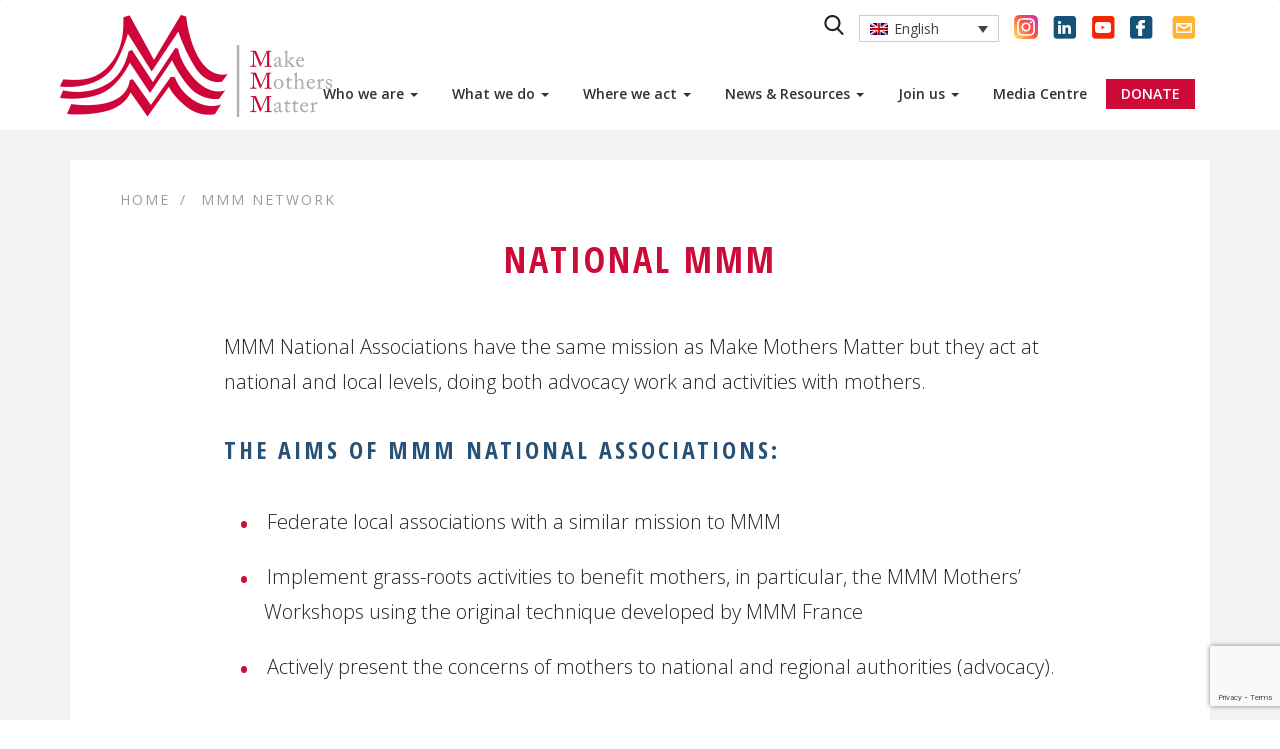

--- FILE ---
content_type: text/html; charset=UTF-8
request_url: https://makemothersmatter.org/fr/reseau-mmm/mmm-pays/
body_size: 14868
content:
<!doctype html>
<html class="no-js no-touch" lang="fr">
<head>
    <meta charset="utf-8">
    <meta http-equiv="x-ua-compatible" content="ie=edge">
    <title>MMM Pays - MMM | MMM</title>
    <meta name="description" content="Make Mothers Matter">
    <meta name="viewport" content="width=device-width, initial-scale=1">

    <link rel="apple-touch-icon" sizes="180x180" href="https://makemothersmatter.org/wp-content/themes/theme_pm/imgs/favicons/apple-touch-icon.png">
    <link rel="icon" type="image/png" sizes="32x32" href="https://makemothersmatter.org/wp-content/themes/theme_pm/imgs/favicons/favicon-32x32.png">
    <link rel="icon" type="image/png" sizes="16x16" href="https://makemothersmatter.org/wp-content/themes/theme_pm/imgs/favicons/favicon-16x16.png">
    <link rel="manifest" href="https://makemothersmatter.org/wp-content/themes/theme_pm/imgs/favicons/manifest.json">
    <link rel="mask-icon" href="https://makemothersmatter.org/wp-content/themes/theme_pm/imgs/favicons/safari-pinned-tab.svg" color="#ce0a38">
    <meta name="theme-color" content="#ffffff">

    <meta name='robots' content='index, follow, max-image-preview:large, max-snippet:-1, max-video-preview:-1' />
<link rel="alternate" hreflang="en" href="https://makemothersmatter.org/mmm-network/national-mmm/" />
<link rel="alternate" hreflang="fr" href="https://makemothersmatter.org/fr/reseau-mmm/mmm-pays/" />

	<!-- This site is optimized with the Yoast SEO plugin v26.7 - https://yoast.com/wordpress/plugins/seo/ -->
	<meta name="description" content="Les &quot;MMM pays&quot; sont des émanations de Make Mothers Matter au niveau national. Etablis dans 5 pays (Belgique, France, Angleterre, Liban et Mali), ils ont" />
	<link rel="canonical" href="https://makemothersmatter.org/fr/reseau-mmm/mmm-pays/" />
	<meta property="og:locale" content="fr_FR" />
	<meta property="og:type" content="article" />
	<meta property="og:title" content="MMM Pays - MMM" />
	<meta property="og:description" content="Les &quot;MMM pays&quot; sont des émanations de Make Mothers Matter au niveau national. Etablis dans 5 pays (Belgique, France, Angleterre, Liban et Mali), ils ont" />
	<meta property="og:url" content="https://makemothersmatter.org/fr/reseau-mmm/mmm-pays/" />
	<meta property="og:site_name" content="MMM" />
	<meta property="article:publisher" content="https://www.facebook.com/makemothersmatter/" />
	<meta property="article:modified_time" content="2025-01-19T11:10:53+00:00" />
	<meta name="twitter:card" content="summary_large_image" />
	<meta name="twitter:site" content="@MMM4Mothers" />
	<meta name="twitter:label1" content="Durée de lecture estimée" />
	<meta name="twitter:data1" content="1 minute" />
	<script type="application/ld+json" class="yoast-schema-graph">{"@context":"https://schema.org","@graph":[{"@type":"WebPage","@id":"https://makemothersmatter.org/fr/reseau-mmm/mmm-pays/","url":"https://makemothersmatter.org/fr/reseau-mmm/mmm-pays/","name":"MMM Pays - MMM","isPartOf":{"@id":"https://makemothersmatter.org/#website"},"datePublished":"2017-09-14T08:46:19+00:00","dateModified":"2025-01-19T11:10:53+00:00","description":"Les \"MMM pays\" sont des émanations de Make Mothers Matter au niveau national. Etablis dans 5 pays (Belgique, France, Angleterre, Liban et Mali), ils ont","breadcrumb":{"@id":"https://makemothersmatter.org/fr/reseau-mmm/mmm-pays/#breadcrumb"},"inLanguage":"fr-FR","potentialAction":[{"@type":"ReadAction","target":["https://makemothersmatter.org/fr/reseau-mmm/mmm-pays/"]}]},{"@type":"BreadcrumbList","@id":"https://makemothersmatter.org/fr/reseau-mmm/mmm-pays/#breadcrumb","itemListElement":[{"@type":"ListItem","position":1,"name":"Accueil","item":"https://makemothersmatter.org/fr/"},{"@type":"ListItem","position":2,"name":"Le réseau MMM","item":"https://makemothersmatter.org/fr/reseau-mmm/"},{"@type":"ListItem","position":3,"name":"MMM Pays"}]},{"@type":"WebSite","@id":"https://makemothersmatter.org/#website","url":"https://makemothersmatter.org/","name":"Make Mothers Matter - MMM","description":"Make Mothers Matter","publisher":{"@id":"https://makemothersmatter.org/#organization"},"potentialAction":[{"@type":"SearchAction","target":{"@type":"EntryPoint","urlTemplate":"https://makemothersmatter.org/?s={search_term_string}"},"query-input":{"@type":"PropertyValueSpecification","valueRequired":true,"valueName":"search_term_string"}}],"inLanguage":"fr-FR"},{"@type":"Organization","@id":"https://makemothersmatter.org/#organization","name":"Make Mothers Matter - MMM","url":"https://makemothersmatter.org/","logo":{"@type":"ImageObject","inLanguage":"fr-FR","@id":"https://makemothersmatter.org/#/schema/logo/image/","url":"https://makemothersmatter.org/wp-content/uploads/2018/03/logo-mmm-unilingue.png","contentUrl":"https://makemothersmatter.org/wp-content/uploads/2018/03/logo-mmm-unilingue.png","width":820,"height":316,"caption":"Make Mothers Matter - MMM"},"image":{"@id":"https://makemothersmatter.org/#/schema/logo/image/"},"sameAs":["https://www.facebook.com/makemothersmatter/","https://x.com/MMM4Mothers","https://www.instagram.com/mmm.makemothersmatter/","https://www.linkedin.com/company/11000308/admin/","https://www.youtube.com/channel/UCYCsT61FH5BvZn526IlFPzw"]}]}</script>
	<!-- / Yoast SEO plugin. -->


<link rel='dns-prefetch' href='//cdnjs.cloudflare.com' />
<link rel='dns-prefetch' href='//maxcdn.bootstrapcdn.com' />
<link rel='dns-prefetch' href='//unpkg.com' />
<link rel='dns-prefetch' href='//fonts.googleapis.com' />
<link rel="alternate" title="oEmbed (JSON)" type="application/json+oembed" href="https://makemothersmatter.org/wp-json/oembed/1.0/embed?url=https%3A%2F%2Fmakemothersmatter.org%2Ffr%2Freseau-mmm%2Fmmm-pays%2F" />
<link rel="alternate" title="oEmbed (XML)" type="text/xml+oembed" href="https://makemothersmatter.org/wp-json/oembed/1.0/embed?url=https%3A%2F%2Fmakemothersmatter.org%2Ffr%2Freseau-mmm%2Fmmm-pays%2F&#038;format=xml" />
<meta property="og:title" content="MMM Pays"/><meta property="og:type" content="article"/><meta property="og:url" content="https://makemothersmatter.org/fr/reseau-mmm/mmm-pays/"/><meta property="og:site_name" content="MMM"/><meta property="og:image" content="http://example.com/image.jpg"/><style id='wp-img-auto-sizes-contain-inline-css' type='text/css'>
img:is([sizes=auto i],[sizes^="auto," i]){contain-intrinsic-size:3000px 1500px}
/*# sourceURL=wp-img-auto-sizes-contain-inline-css */
</style>
<link rel='stylesheet' id='wp-block-library-css' href='https://makemothersmatter.org/wp-includes/css/dist/block-library/style.min.css' type='text/css' media='all' />
<style id='global-styles-inline-css' type='text/css'>
:root{--wp--preset--aspect-ratio--square: 1;--wp--preset--aspect-ratio--4-3: 4/3;--wp--preset--aspect-ratio--3-4: 3/4;--wp--preset--aspect-ratio--3-2: 3/2;--wp--preset--aspect-ratio--2-3: 2/3;--wp--preset--aspect-ratio--16-9: 16/9;--wp--preset--aspect-ratio--9-16: 9/16;--wp--preset--color--black: #000000;--wp--preset--color--cyan-bluish-gray: #abb8c3;--wp--preset--color--white: #ffffff;--wp--preset--color--pale-pink: #f78da7;--wp--preset--color--vivid-red: #cf2e2e;--wp--preset--color--luminous-vivid-orange: #ff6900;--wp--preset--color--luminous-vivid-amber: #fcb900;--wp--preset--color--light-green-cyan: #7bdcb5;--wp--preset--color--vivid-green-cyan: #00d084;--wp--preset--color--pale-cyan-blue: #8ed1fc;--wp--preset--color--vivid-cyan-blue: #0693e3;--wp--preset--color--vivid-purple: #9b51e0;--wp--preset--gradient--vivid-cyan-blue-to-vivid-purple: linear-gradient(135deg,rgb(6,147,227) 0%,rgb(155,81,224) 100%);--wp--preset--gradient--light-green-cyan-to-vivid-green-cyan: linear-gradient(135deg,rgb(122,220,180) 0%,rgb(0,208,130) 100%);--wp--preset--gradient--luminous-vivid-amber-to-luminous-vivid-orange: linear-gradient(135deg,rgb(252,185,0) 0%,rgb(255,105,0) 100%);--wp--preset--gradient--luminous-vivid-orange-to-vivid-red: linear-gradient(135deg,rgb(255,105,0) 0%,rgb(207,46,46) 100%);--wp--preset--gradient--very-light-gray-to-cyan-bluish-gray: linear-gradient(135deg,rgb(238,238,238) 0%,rgb(169,184,195) 100%);--wp--preset--gradient--cool-to-warm-spectrum: linear-gradient(135deg,rgb(74,234,220) 0%,rgb(151,120,209) 20%,rgb(207,42,186) 40%,rgb(238,44,130) 60%,rgb(251,105,98) 80%,rgb(254,248,76) 100%);--wp--preset--gradient--blush-light-purple: linear-gradient(135deg,rgb(255,206,236) 0%,rgb(152,150,240) 100%);--wp--preset--gradient--blush-bordeaux: linear-gradient(135deg,rgb(254,205,165) 0%,rgb(254,45,45) 50%,rgb(107,0,62) 100%);--wp--preset--gradient--luminous-dusk: linear-gradient(135deg,rgb(255,203,112) 0%,rgb(199,81,192) 50%,rgb(65,88,208) 100%);--wp--preset--gradient--pale-ocean: linear-gradient(135deg,rgb(255,245,203) 0%,rgb(182,227,212) 50%,rgb(51,167,181) 100%);--wp--preset--gradient--electric-grass: linear-gradient(135deg,rgb(202,248,128) 0%,rgb(113,206,126) 100%);--wp--preset--gradient--midnight: linear-gradient(135deg,rgb(2,3,129) 0%,rgb(40,116,252) 100%);--wp--preset--font-size--small: 13px;--wp--preset--font-size--medium: 20px;--wp--preset--font-size--large: 36px;--wp--preset--font-size--x-large: 42px;--wp--preset--spacing--20: 0.44rem;--wp--preset--spacing--30: 0.67rem;--wp--preset--spacing--40: 1rem;--wp--preset--spacing--50: 1.5rem;--wp--preset--spacing--60: 2.25rem;--wp--preset--spacing--70: 3.38rem;--wp--preset--spacing--80: 5.06rem;--wp--preset--shadow--natural: 6px 6px 9px rgba(0, 0, 0, 0.2);--wp--preset--shadow--deep: 12px 12px 50px rgba(0, 0, 0, 0.4);--wp--preset--shadow--sharp: 6px 6px 0px rgba(0, 0, 0, 0.2);--wp--preset--shadow--outlined: 6px 6px 0px -3px rgb(255, 255, 255), 6px 6px rgb(0, 0, 0);--wp--preset--shadow--crisp: 6px 6px 0px rgb(0, 0, 0);}:where(.is-layout-flex){gap: 0.5em;}:where(.is-layout-grid){gap: 0.5em;}body .is-layout-flex{display: flex;}.is-layout-flex{flex-wrap: wrap;align-items: center;}.is-layout-flex > :is(*, div){margin: 0;}body .is-layout-grid{display: grid;}.is-layout-grid > :is(*, div){margin: 0;}:where(.wp-block-columns.is-layout-flex){gap: 2em;}:where(.wp-block-columns.is-layout-grid){gap: 2em;}:where(.wp-block-post-template.is-layout-flex){gap: 1.25em;}:where(.wp-block-post-template.is-layout-grid){gap: 1.25em;}.has-black-color{color: var(--wp--preset--color--black) !important;}.has-cyan-bluish-gray-color{color: var(--wp--preset--color--cyan-bluish-gray) !important;}.has-white-color{color: var(--wp--preset--color--white) !important;}.has-pale-pink-color{color: var(--wp--preset--color--pale-pink) !important;}.has-vivid-red-color{color: var(--wp--preset--color--vivid-red) !important;}.has-luminous-vivid-orange-color{color: var(--wp--preset--color--luminous-vivid-orange) !important;}.has-luminous-vivid-amber-color{color: var(--wp--preset--color--luminous-vivid-amber) !important;}.has-light-green-cyan-color{color: var(--wp--preset--color--light-green-cyan) !important;}.has-vivid-green-cyan-color{color: var(--wp--preset--color--vivid-green-cyan) !important;}.has-pale-cyan-blue-color{color: var(--wp--preset--color--pale-cyan-blue) !important;}.has-vivid-cyan-blue-color{color: var(--wp--preset--color--vivid-cyan-blue) !important;}.has-vivid-purple-color{color: var(--wp--preset--color--vivid-purple) !important;}.has-black-background-color{background-color: var(--wp--preset--color--black) !important;}.has-cyan-bluish-gray-background-color{background-color: var(--wp--preset--color--cyan-bluish-gray) !important;}.has-white-background-color{background-color: var(--wp--preset--color--white) !important;}.has-pale-pink-background-color{background-color: var(--wp--preset--color--pale-pink) !important;}.has-vivid-red-background-color{background-color: var(--wp--preset--color--vivid-red) !important;}.has-luminous-vivid-orange-background-color{background-color: var(--wp--preset--color--luminous-vivid-orange) !important;}.has-luminous-vivid-amber-background-color{background-color: var(--wp--preset--color--luminous-vivid-amber) !important;}.has-light-green-cyan-background-color{background-color: var(--wp--preset--color--light-green-cyan) !important;}.has-vivid-green-cyan-background-color{background-color: var(--wp--preset--color--vivid-green-cyan) !important;}.has-pale-cyan-blue-background-color{background-color: var(--wp--preset--color--pale-cyan-blue) !important;}.has-vivid-cyan-blue-background-color{background-color: var(--wp--preset--color--vivid-cyan-blue) !important;}.has-vivid-purple-background-color{background-color: var(--wp--preset--color--vivid-purple) !important;}.has-black-border-color{border-color: var(--wp--preset--color--black) !important;}.has-cyan-bluish-gray-border-color{border-color: var(--wp--preset--color--cyan-bluish-gray) !important;}.has-white-border-color{border-color: var(--wp--preset--color--white) !important;}.has-pale-pink-border-color{border-color: var(--wp--preset--color--pale-pink) !important;}.has-vivid-red-border-color{border-color: var(--wp--preset--color--vivid-red) !important;}.has-luminous-vivid-orange-border-color{border-color: var(--wp--preset--color--luminous-vivid-orange) !important;}.has-luminous-vivid-amber-border-color{border-color: var(--wp--preset--color--luminous-vivid-amber) !important;}.has-light-green-cyan-border-color{border-color: var(--wp--preset--color--light-green-cyan) !important;}.has-vivid-green-cyan-border-color{border-color: var(--wp--preset--color--vivid-green-cyan) !important;}.has-pale-cyan-blue-border-color{border-color: var(--wp--preset--color--pale-cyan-blue) !important;}.has-vivid-cyan-blue-border-color{border-color: var(--wp--preset--color--vivid-cyan-blue) !important;}.has-vivid-purple-border-color{border-color: var(--wp--preset--color--vivid-purple) !important;}.has-vivid-cyan-blue-to-vivid-purple-gradient-background{background: var(--wp--preset--gradient--vivid-cyan-blue-to-vivid-purple) !important;}.has-light-green-cyan-to-vivid-green-cyan-gradient-background{background: var(--wp--preset--gradient--light-green-cyan-to-vivid-green-cyan) !important;}.has-luminous-vivid-amber-to-luminous-vivid-orange-gradient-background{background: var(--wp--preset--gradient--luminous-vivid-amber-to-luminous-vivid-orange) !important;}.has-luminous-vivid-orange-to-vivid-red-gradient-background{background: var(--wp--preset--gradient--luminous-vivid-orange-to-vivid-red) !important;}.has-very-light-gray-to-cyan-bluish-gray-gradient-background{background: var(--wp--preset--gradient--very-light-gray-to-cyan-bluish-gray) !important;}.has-cool-to-warm-spectrum-gradient-background{background: var(--wp--preset--gradient--cool-to-warm-spectrum) !important;}.has-blush-light-purple-gradient-background{background: var(--wp--preset--gradient--blush-light-purple) !important;}.has-blush-bordeaux-gradient-background{background: var(--wp--preset--gradient--blush-bordeaux) !important;}.has-luminous-dusk-gradient-background{background: var(--wp--preset--gradient--luminous-dusk) !important;}.has-pale-ocean-gradient-background{background: var(--wp--preset--gradient--pale-ocean) !important;}.has-electric-grass-gradient-background{background: var(--wp--preset--gradient--electric-grass) !important;}.has-midnight-gradient-background{background: var(--wp--preset--gradient--midnight) !important;}.has-small-font-size{font-size: var(--wp--preset--font-size--small) !important;}.has-medium-font-size{font-size: var(--wp--preset--font-size--medium) !important;}.has-large-font-size{font-size: var(--wp--preset--font-size--large) !important;}.has-x-large-font-size{font-size: var(--wp--preset--font-size--x-large) !important;}
/*# sourceURL=global-styles-inline-css */
</style>

<style id='classic-theme-styles-inline-css' type='text/css'>
/*! This file is auto-generated */
.wp-block-button__link{color:#fff;background-color:#32373c;border-radius:9999px;box-shadow:none;text-decoration:none;padding:calc(.667em + 2px) calc(1.333em + 2px);font-size:1.125em}.wp-block-file__button{background:#32373c;color:#fff;text-decoration:none}
/*# sourceURL=/wp-includes/css/classic-themes.min.css */
</style>
<link rel='stylesheet' id='contact-form-7-css' href='https://makemothersmatter.org/wp-content/plugins/contact-form-7/includes/css/styles.css?ver=6.1.4' type='text/css' media='all' />
<link rel='stylesheet' id='stripe-handler-ng-style-css' href='https://makemothersmatter.org/wp-content/plugins/stripe-payments/public/assets/css/public.css?ver=2.0.96' type='text/css' media='all' />
<link rel='stylesheet' id='wpml-legacy-dropdown-0-css' href='//makemothersmatter.org/wp-content/plugins/sitepress-multilingual-cms/templates/language-switchers/legacy-dropdown/style.css?ver=1' type='text/css' media='all' />
<link rel='stylesheet' id='parent-style-css' href='https://makemothersmatter.org/wp-content/themes/theme_pm/style.css' type='text/css' media='all' />
<link rel='stylesheet' id='gutenberg-css' href='https://unpkg.com/gutenberg-css@0.3' type='text/css' media='print' />
<link rel='stylesheet' id='font-css' href='https://fonts.googleapis.com/css?family=Open+Sans+Condensed%3A700%7COpen+Sans%3A300%2C400%2C600' type='text/css' media='all' />
<link rel='stylesheet' id='bootstrap-css-css' href='https://maxcdn.bootstrapcdn.com/bootstrap/3.3.7/css/bootstrap.min.css' type='text/css' media='all' />
<link rel='stylesheet' id='style-css' href='https://makemothersmatter.org/wp-content/themes/theme_pm/dist/css/main.css?ver=/home/mouvemeny/www/wordpress/wp-content/themes/theme_pm/dist/css/main.css' type='text/css' media='all' />
<link rel='stylesheet' id='forget-about-shortcode-buttons-css' href='https://makemothersmatter.org/wp-content/plugins/forget-about-shortcode-buttons/public/css/button-styles.css?ver=2.1.3' type='text/css' media='all' />
<script type="text/javascript" src="https://cdnjs.cloudflare.com/ajax/libs/jquery/3.2.1/jquery.min.js" id="jquery-js"></script>
<script type="text/javascript" src="//makemothersmatter.org/wp-content/plugins/sitepress-multilingual-cms/templates/language-switchers/legacy-dropdown/script.js?ver=1" id="wpml-legacy-dropdown-0-js"></script>
<script type="text/javascript" src="https://maxcdn.bootstrapcdn.com/bootstrap/3.3.7/js/bootstrap.min.js" id="bootstrap-js-js"></script>
<script type="text/javascript" src="https://makemothersmatter.org/wp-content/themes/theme_pm/dist/js/bootstrap-hover-dropdown.min.js" id="bootstrap-hover-js"></script>
<script type="text/javascript" id="bootstrap-hover-js-after">
/* <![CDATA[ */
(function($){  $ = jQuery;  $(document).ready(function(){    window.onresize = mmm_is_mobile;    function mmm_is_mobile(){      if(window.innerWidth > 1200){      }    }    mmm_is_mobile();    jQuery('li.menu-item-has-children').on('click', '[data-hover=dropdown]', {counter:0}, function(event){      if(event.target.nodeName !== 'SPAN'){        $(this).siblings('ul').hide();        window.location = this.href;      }    })  });})(jQuery);
//# sourceURL=bootstrap-hover-js-after
/* ]]> */
</script>
<script type="text/javascript" src="https://makemothersmatter.org/wp-content/themes/theme_pm/dist/js/main.js?ver=/home/mouvemeny/www/wordpress/wp-content/themes/theme_pm/dist/js/main.js" id="main-js"></script>
<script type="text/javascript" id="wpml-browser-redirect-js-extra">
/* <![CDATA[ */
var wpml_browser_redirect_params = {"pageLanguage":"fr","languageUrls":{"en_US":"https://makemothersmatter.org/mmm-network/national-mmm/","en":"https://makemothersmatter.org/mmm-network/national-mmm/","US":"https://makemothersmatter.org/mmm-network/national-mmm/","fr_FR":"https://makemothersmatter.org/fr/reseau-mmm/mmm-pays/","fr":"https://makemothersmatter.org/fr/reseau-mmm/mmm-pays/","FR":"https://makemothersmatter.org/fr/reseau-mmm/mmm-pays/"},"cookie":{"name":"_icl_visitor_lang_js","domain":"makemothersmatter.org","path":"/","expiration":24}};
//# sourceURL=wpml-browser-redirect-js-extra
/* ]]> */
</script>
<script type="text/javascript" src="https://makemothersmatter.org/wp-content/plugins/sitepress-multilingual-cms/dist/js/browser-redirect/app.js?ver=4.3.6" id="wpml-browser-redirect-js"></script>
<meta name="generator" content="WPML ver:4.3.6 stt:1,4;" />
    <style>
    .wpml-ls-legacy-dropdown{width:15.5em;max-width:100%}.wpml-ls-legacy-dropdown>ul{position:relative;padding:0;margin:0 !important;list-style-type:none}.wpml-ls-legacy-dropdown .wpml-ls-current-language:hover .wpml-ls-sub-menu,.wpml-ls-legacy-dropdown .wpml-ls-current-language:focus .wpml-ls-sub-menu{visibility:visible}.wpml-ls-legacy-dropdown .wpml-ls-item{padding:0;margin:0;list-style-type:none}.wpml-ls-legacy-dropdown a{display:block;text-decoration:none;color:#444;border:1px solid #cdcdcd;background-color:#fff;padding:5px 10px;line-height:1}.wpml-ls-legacy-dropdown a span{vertical-align:middle}.wpml-ls-legacy-dropdown a.wpml-ls-item-toggle{position:relative;padding-right:calc(10px + .7em + .7em)}.rtl .wpml-ls-legacy-dropdown a.wpml-ls-item-toggle{padding-right:10px;padding-left:calc(10px + .7em + .7em)}.wpml-ls-legacy-dropdown a.wpml-ls-item-toggle:after{content:'';vertical-align:middle;display:inline-block;border:.35em solid transparent;border-top:.5em solid;position:absolute;right:10px;top:calc(50% - .175em)}.rtl .wpml-ls-legacy-dropdown a.wpml-ls-item-toggle:after{right:auto;left:10px}.wpml-ls-legacy-dropdown a:hover,.wpml-ls-legacy-dropdown a:focus,.wpml-ls-legacy-dropdown .wpml-ls-current-language:hover>a{color:#000;background:#eee}.wpml-ls-legacy-dropdown .wpml-ls-sub-menu{visibility:hidden;position:absolute;top:100%;right:0;left:0;border-top:1px solid #cdcdcd;padding:0;margin:0;list-style-type:none;z-index:101}.wpml-ls-legacy-dropdown .wpml-ls-sub-menu a{border-width:0 1px 1px 1px}.wpml-ls-legacy-dropdown .wpml-ls-flag{display:inline;vertical-align:middle;width:18px;height:12px}.wpml-ls-legacy-dropdown .wpml-ls-flag+span{margin-left:.4em}.rtl .wpml-ls-legacy-dropdown .wpml-ls-flag+span{margin-left:0;margin-right:.4em}
</style>
        <script src="https://www.google.com/recaptcha/api.js?render=6LeNY1ooAAAAAI1WPJ6ayZVKBwi0XR0qLFjZErKq"></script>
        <script>
        document.addEventListener('DOMContentLoaded', (event) => {
            grecaptcha.ready(function() {
                grecaptcha.execute('6LeNY1ooAAAAAI1WPJ6ayZVKBwi0XR0qLFjZErKq', {action: 'subscribe_newsletter'}).then(function(token) {
                    document.querySelector('input[name="g-recaptcha-response"]').value = token;
                });
            });
        });
    </script>



</head>
<body class="wp-singular page-template page-template-page-templates page-template-template-presentation page-template-page-templatestemplate-presentation-php page page-id-255 page-parent page-child parent-pageid-253 wp-theme-theme_pm wp-child-theme-mmm-child sp-easy-accordion-enabled">
    <nav class="navbar navbar-default">
        <div class="container">
            <div class="navbar-header">
                <button type="button" class="navbar-toggle collapsed" data-toggle="collapse" data-target="#bs-example-navbar-collapse-1" aria-expanded="false">
                    <span class="sr-only">Toggle navigation</span>
                    <span class="icon-bar icon-bar-first"></span>
                    <span class="icon-bar icon-bar-second"></span>
                    <span class="icon-bar icon-bar-three"></span>
                </button>
                <a class="navbar-brand" href="https://makemothersmatter.org/fr/"><img src="https://makemothersmatter.org/wp-content/themes/theme_pm/imgs/logo-2.png" alt="Make Mothers Matter"></a>
            </div>
            <div id="bs-example-navbar-collapse-1" class="collapse navbar-collapse">
            	<!-- Fix menu problem by testing the language -->
                <div class="menu-primary-fr-container"><ul id="menu-primary-fr" class="nav navbar-nav"><li itemscope="itemscope" itemtype="https://www.schema.org/SiteNavigationElement" id="menu-item-21697" class="menu-item menu-item-type-custom menu-item-object-custom menu-item-has-children menu-item-21697 dropdown"><a title="A propos" href="https://makemothersmatter.org/fr/qui-sommes-nous/" data-toggle="dropdown" data-hover="dropdown" class="dropdown-toggle" aria-haspopup="true">A propos <span class="caret"></span></a>
<ul role="menu" class=" dropdown-menu" >
	<li itemscope="itemscope" itemtype="https://www.schema.org/SiteNavigationElement" id="menu-item-21701" class="menu-item menu-item-type-post_type menu-item-object-page menu-item-21701"><a title="Vision et mission" href="https://makemothersmatter.org/fr/qui-sommes-nous/mission-vision/">Vision et mission</a></li>
	<li itemscope="itemscope" itemtype="https://www.schema.org/SiteNavigationElement" id="menu-item-21708" class="menu-item menu-item-type-post_type menu-item-object-page menu-item-21708"><a title="Notre histoire" href="https://makemothersmatter.org/fr/qui-sommes-nous/notre-histoire/">Notre histoire</a></li>
	<li itemscope="itemscope" itemtype="https://www.schema.org/SiteNavigationElement" id="menu-item-21706" class="menu-item menu-item-type-post_type menu-item-object-page menu-item-21706"><a title="Nos associations membres" href="https://makemothersmatter.org/fr/qui-sommes-nous/associations-membres/">Nos associations membres</a></li>
	<li itemscope="itemscope" itemtype="https://www.schema.org/SiteNavigationElement" id="menu-item-21711" class="menu-item menu-item-type-post_type menu-item-object-page menu-item-21711"><a title="Nos partenaires &amp; réseaux" href="https://makemothersmatter.org/fr/qui-sommes-nous/reseaux-et-partenaires/">Nos partenaires &#038; réseaux</a></li>
	<li itemscope="itemscope" itemtype="https://www.schema.org/SiteNavigationElement" id="menu-item-27776" class="menu-item menu-item-type-post_type menu-item-object-page menu-item-27776"><a title="Nos donateurs" href="https://makemothersmatter.org/fr/qui-sommes-nous/nos-donateurs/">Nos donateurs</a></li>
	<li itemscope="itemscope" itemtype="https://www.schema.org/SiteNavigationElement" id="menu-item-21705" class="menu-item menu-item-type-post_type menu-item-object-page menu-item-21705"><a title="Gouvernance et équipes MMM" href="https://makemothersmatter.org/fr/qui-sommes-nous/nos-equipes/">Gouvernance et équipes MMM</a></li>
	<li itemscope="itemscope" itemtype="https://www.schema.org/SiteNavigationElement" id="menu-item-27778" class="menu-item menu-item-type-custom menu-item-object-custom menu-item-27778"><a title="Rapport Annuel 2024" target="_blank" href="https://heyzine.com/flip-book/21ba476651.html">Rapport Annuel 2024</a></li>
</ul>
</li>
<li itemscope="itemscope" itemtype="https://www.schema.org/SiteNavigationElement" id="menu-item-21698" class="menu-item menu-item-type-post_type menu-item-object-page menu-item-has-children menu-item-21698 dropdown"><a title="Mobilisations" href="https://makemothersmatter.org/fr/mobilisations/" data-toggle="dropdown" data-hover="dropdown" class="dropdown-toggle" aria-haspopup="true">Mobilisations <span class="caret"></span></a>
<ul role="menu" class=" dropdown-menu" >
	<li itemscope="itemscope" itemtype="https://www.schema.org/SiteNavigationElement" id="menu-item-21709" class="menu-item menu-item-type-post_type menu-item-object-page menu-item-21709"><a title="Mères et économie" href="https://makemothersmatter.org/fr/mobilisations/meres-et-economies/">Mères et économie</a></li>
	<li itemscope="itemscope" itemtype="https://www.schema.org/SiteNavigationElement" id="menu-item-21716" class="menu-item menu-item-type-custom menu-item-object-custom menu-item-21716"><a title="Mères et Santé" href="https://makemothersmatter.org/fr/mobilisations/meres-et-sante/">Mères et Santé</a></li>
	<li itemscope="itemscope" itemtype="https://www.schema.org/SiteNavigationElement" id="menu-item-21710" class="menu-item menu-item-type-post_type menu-item-object-page menu-item-21710"><a title="Mères et Paix" href="https://makemothersmatter.org/fr/mobilisations/meres-et-paix/">Mères et Paix</a></li>
	<li itemscope="itemscope" itemtype="https://www.schema.org/SiteNavigationElement" id="menu-item-27777" class="menu-item menu-item-type-post_type menu-item-object-page menu-item-27777"><a title="Mères et Education" href="https://makemothersmatter.org/fr/mobilisations/meres-et-education/">Mères et Education</a></li>
</ul>
</li>
<li itemscope="itemscope" itemtype="https://www.schema.org/SiteNavigationElement" id="menu-item-21699" class="menu-item menu-item-type-post_type menu-item-object-page menu-item-has-children menu-item-21699 dropdown"><a title="Représentations" href="https://makemothersmatter.org/fr/delegations/" data-toggle="dropdown" data-hover="dropdown" class="dropdown-toggle" aria-haspopup="true">Représentations <span class="caret"></span></a>
<ul role="menu" class=" dropdown-menu" >
	<li itemscope="itemscope" itemtype="https://www.schema.org/SiteNavigationElement" id="menu-item-21715" class="menu-item menu-item-type-post_type menu-item-object-page menu-item-21715"><a title="Union Européenne" href="https://makemothersmatter.org/fr/delegations/europe/">Union Européenne</a></li>
	<li itemscope="itemscope" itemtype="https://www.schema.org/SiteNavigationElement" id="menu-item-21713" class="menu-item menu-item-type-post_type menu-item-object-page menu-item-21713"><a title="ONU" href="https://makemothersmatter.org/fr/delegations/onu/">ONU</a></li>
	<li itemscope="itemscope" itemtype="https://www.schema.org/SiteNavigationElement" id="menu-item-21714" class="menu-item menu-item-type-post_type menu-item-object-page menu-item-21714"><a title="UNESCO" href="https://makemothersmatter.org/fr/delegations/unesco/">UNESCO</a></li>
	<li itemscope="itemscope" itemtype="https://www.schema.org/SiteNavigationElement" id="menu-item-25913" class="menu-item menu-item-type-post_type menu-item-object-page menu-item-25913"><a title="France" href="https://makemothersmatter.org/fr/delegations/france/">France</a></li>
	<li itemscope="itemscope" itemtype="https://www.schema.org/SiteNavigationElement" id="menu-item-27806" class="menu-item menu-item-type-post_type menu-item-object-page menu-item-27806"><a title="Belgique" href="https://makemothersmatter.org/fr/delegations/belgique/">Belgique</a></li>
</ul>
</li>
<li itemscope="itemscope" itemtype="https://www.schema.org/SiteNavigationElement" id="menu-item-22020" class="menu-item menu-item-type-custom menu-item-object-custom menu-item-has-children menu-item-22020 dropdown"><a title="Projets &amp; Ressources" data-toggle="dropdown" data-hover="dropdown" class="dropdown-toggle" aria-haspopup="true">Projets &#038; Ressources <span class="caret"></span></a>
<ul role="menu" class=" dropdown-menu" >
	<li itemscope="itemscope" itemtype="https://www.schema.org/SiteNavigationElement" id="menu-item-21704" class="menu-item menu-item-type-post_type menu-item-object-page menu-item-21704"><a title="Newsletters" href="https://makemothersmatter.org/fr/newsletters/">Newsletters</a></li>
	<li itemscope="itemscope" itemtype="https://www.schema.org/SiteNavigationElement" id="menu-item-29449" class="menu-item menu-item-type-post_type menu-item-object-page menu-item-29449"><a title="The Momney Project" href="https://makemothersmatter.org/fr/the-momney-project/">The Momney Project</a></li>
	<li itemscope="itemscope" itemtype="https://www.schema.org/SiteNavigationElement" id="menu-item-27775" class="menu-item menu-item-type-post_type menu-item-object-page menu-item-27775"><a title="Etat de la maternité en Europe en 2024" href="https://makemothersmatter.org/fr/etat-de-la-maternite-en-europe-en-2024/">Etat de la maternité en Europe en 2024</a></li>
	<li itemscope="itemscope" itemtype="https://www.schema.org/SiteNavigationElement" id="menu-item-25914" class="menu-item menu-item-type-post_type menu-item-object-post menu-item-25914"><a title="Be Family" href="https://makemothersmatter.org/fr/lancement-de-be-family-placer-lequilibre-vie-professionnelle-vie-privee-au-coeur-des-politiques-du-travail/">Be Family</a></li>
	<li itemscope="itemscope" itemtype="https://www.schema.org/SiteNavigationElement" id="menu-item-27980" class="menu-item menu-item-type-post_type menu-item-object-page menu-item-27980"><a title="Projets européens" href="https://makemothersmatter.org/fr/delegations/europe/projets-europeens-2/">Projets européens</a></li>
	<li itemscope="itemscope" itemtype="https://www.schema.org/SiteNavigationElement" id="menu-item-22021" class="menu-item menu-item-type-post_type menu-item-object-page menu-item-22021"><a title="Maman d’aujourd’hui, Podcasts avec Isabelle Roskam" href="https://makemothersmatter.org/fr/maman-daujourdhui-une-serie-de-podcasts-avec-isabelle-roskam/">Maman d’aujourd’hui, Podcasts avec Isabelle Roskam</a></li>
	<li itemscope="itemscope" itemtype="https://www.schema.org/SiteNavigationElement" id="menu-item-27779" class="menu-item menu-item-type-custom menu-item-object-custom menu-item-27779"><a title="Briser le silence sur la santé mentale maternelle - Série de vidéos (en anglais)" href="https://makemothersmatter.org/blog/breaking-the-silence-on-maternal-mental-health-videocast/">Briser le silence sur la santé mentale maternelle &#8211; Série de vidéos (en anglais)</a></li>
	<li itemscope="itemscope" itemtype="https://www.schema.org/SiteNavigationElement" id="menu-item-21782" class="menu-item menu-item-type-post_type menu-item-object-page menu-item-21782"><a title="Campagne #RaiseAPen" href="https://makemothersmatter.org/fr/raiseapen/">Campagne #RaiseAPen</a></li>
</ul>
</li>
<li itemscope="itemscope" itemtype="https://www.schema.org/SiteNavigationElement" id="menu-item-21700" class="menu-item menu-item-type-post_type menu-item-object-page menu-item-has-children menu-item-21700 dropdown"><a title="Nous rejoindre" href="https://makemothersmatter.org/fr/nous-rejoindre/" data-toggle="dropdown" data-hover="dropdown" class="dropdown-toggle" aria-haspopup="true">Nous rejoindre <span class="caret"></span></a>
<ul role="menu" class=" dropdown-menu" >
	<li itemscope="itemscope" itemtype="https://www.schema.org/SiteNavigationElement" id="menu-item-21721" class="menu-item menu-item-type-post_type menu-item-object-page menu-item-21721"><a title="Personne Physique - S&#039;impliquer" href="https://makemothersmatter.org/fr/nous-rejoindre/etapes-pour-nous-rejoindre/">Personne Physique &#8211; S&rsquo;impliquer</a></li>
	<li itemscope="itemscope" itemtype="https://www.schema.org/SiteNavigationElement" id="menu-item-21719" class="menu-item menu-item-type-post_type menu-item-object-page menu-item-21719"><a title="Associations – Devenir membre" href="https://makemothersmatter.org/fr/nous-rejoindre/devenir-membre/">Associations – Devenir membre</a></li>
	<li itemscope="itemscope" itemtype="https://www.schema.org/SiteNavigationElement" id="menu-item-21720" class="menu-item menu-item-type-post_type menu-item-object-page menu-item-21720"><a title="Entreprises - Devenir Partenaire" href="https://makemothersmatter.org/fr/nous-rejoindre/institutions-entreprises-fondations/">Entreprises &#8211; Devenir Partenaire</a></li>
	<li itemscope="itemscope" itemtype="https://www.schema.org/SiteNavigationElement" id="menu-item-25945" class="menu-item menu-item-type-post_type menu-item-object-page menu-item-25945"><a title="Nous contacter" href="https://makemothersmatter.org/fr/nous-rejoindre/contact/">Nous contacter</a></li>
</ul>
</li>
<li class="navbar-don"><a href="https://makemothersmatter.org/fr/faire-un-don-sca"><span>Faire un don</span></a></li></ul></div>                <div class="upper-menu">
                    <form action="https://makemothersmatter.org/fr/">
                        <svg xmlns="http://www.w3.org/2000/svg" xmlns:xlink="http://www.w3.org/1999/xlink" viewBox="0 0 500 500" xml:space="preserve" class="close-search">
                            <path d="M195 195 L305 305" stroke-width="20px" stroke="#ccc" fill="none" class="firstline"></path>
                            <path d="M305 195 L195 305" stroke-width="20px" stroke="#ccc" fill="none" class="secondline"></path>
                        </svg>
                        <input type="text" name="s">
                        <input type="submit" value="Rechercher">
                        <svg xmlns="http://www.w3.org/2000/svg" xmlns:xlink="http://www.w3.org/1999/xlink" version="1.1" x="0px" y="0px" viewBox="0 0 56.966 56.966" xml:space="preserve" width="512px" height="512px">
                            <path d="M55.146,51.887L41.588,37.786c3.486-4.144,5.396-9.358,5.396-14.786c0-12.682-10.318-23-23-23s-23,10.318-23,23  s10.318,23,23,23c4.761,0,9.298-1.436,13.177-4.162l13.661,14.208c0.571,0.593,1.339,0.92,2.162,0.92  c0.779,0,1.518-0.297,2.079-0.837C56.255,54.982,56.293,53.08,55.146,51.887z M23.984,6c9.374,0,17,7.626,17,17s-7.626,17-17,17  s-17-7.626-17-17S14.61,6,23.984,6z" fill="#333"></path>
                        </svg>
                    </form>
                    <div class="upper-menu-search">
                        <svg xmlns="http://www.w3.org/2000/svg" xmlns:xlink="http://www.w3.org/1999/xlink" version="1.1" x="0px" y="0px" viewBox="0 0 56.966 56.966" xml:space="preserve" width="512px" height="512px">
                            <path d="M55.146,51.887L41.588,37.786c3.486-4.144,5.396-9.358,5.396-14.786c0-12.682-10.318-23-23-23s-23,10.318-23,23  s10.318,23,23,23c4.761,0,9.298-1.436,13.177-4.162l13.661,14.208c0.571,0.593,1.339,0.92,2.162,0.92  c0.779,0,1.518-0.297,2.079-0.837C56.255,54.982,56.293,53.08,55.146,51.887z M23.984,6c9.374,0,17,7.626,17,17s-7.626,17-17,17  s-17-7.626-17-17S14.61,6,23.984,6z" fill="#222"/></svg>
                    </div>
                    
<div
	 class="wpml-ls-statics-shortcode_actions wpml-ls wpml-ls-legacy-dropdown js-wpml-ls-legacy-dropdown">
	<ul>

		<li tabindex="0" class="wpml-ls-slot-shortcode_actions wpml-ls-item wpml-ls-item-fr wpml-ls-current-language wpml-ls-last-item wpml-ls-item-legacy-dropdown">
			<a href="#" class="js-wpml-ls-item-toggle wpml-ls-item-toggle"><img class="wpml-ls-flag" src="https://makemothersmatter.org/wp-content/plugins/sitepress-multilingual-cms/res/flags/fr.png" alt=""><span class="wpml-ls-native">Français</span></a>

			<ul class="wpml-ls-sub-menu">
				
					<li class="wpml-ls-slot-shortcode_actions wpml-ls-item wpml-ls-item-en wpml-ls-first-item">
						<a href="https://makemothersmatter.org/mmm-network/national-mmm/" class="wpml-ls-link"><img class="wpml-ls-flag" src="https://makemothersmatter.org/wp-content/plugins/sitepress-multilingual-cms/res/flags/en.png" alt=""><span class="wpml-ls-native" lang="en">English</span></a>
					</li>

							</ul>

		</li>

	</ul>
</div>
                    <div class="upper-menu-social">
                        <ul>
                            <li><a href="https://www.instagram.com/mmm.makemothersmatter/" target="_blank"><img src="https://makemothersmatter.org/wp-content/themes/theme_pm/imgs/social-instagram.png" alt=""><span>Instagram</span></a></li><!--
                         --><li><a href="https://www.linkedin.com/company/make-mothers-matter---mmm" target="_blank"><img src="https://makemothersmatter.org/wp-content/themes/theme_pm/imgs/social-linkedin.png" alt=""><span>Linkedin</span></a></li><!--
                         --><li><a href="https://www.youtube.com/channel/UCYCsT61FH5BvZn526IlFPzw" target="_blank"><img src="https://makemothersmatter.org/wp-content/themes/theme_pm/imgs/social-youtube.png" alt=""><span>Youtube</span></a></li><!--
                         --><li><a href="https://fr-fr.facebook.com/makemothersmatter/" target="_blank"><img src="https://makemothersmatter.org/wp-content/themes/theme_pm/imgs/social-facebook.png" alt=""><span>Facebook</span></a></li><!--
                         -->
                         <!-- <li><a href="https://twitter.com/mmm4mothers" target="_blank"><img src="https://makemothersmatter.org/wp-content/themes/theme_pm/imgs/social-X-twitter.png" alt=""><span>X</span></a></li> -->
                         <!--
                         --><li><a href="https://makemothersmatter.org/fr/nous-rejoindre/contact/"><img src="https://makemothersmatter.org/wp-content/themes/theme_pm/imgs/social-mail.png" alt=""><span>Email</span></a></li>
                        </ul>
                    </div>
                </div>
            </div>
        </div>

    </nav>

    <div class="wrapper">
    <div class="container">
        <div class="row">
            <div class="col-sm-12 presentation__col">
                                    <div class="presentation__colinside">
                        <div class="mmm-breadcrumb">
                            <ul>
                            <li><a href="https://makemothersmatter.org">Accueil</a></li>
                                                            <li><a href="https://makemothersmatter.org/fr?page_id=253">Le réseau MMM
</a></li>
                                                    </ul>
                        </div>
                        <h1 class="presentation__title">MMM Pays</h1>
                                                    <div class="presentation__description mmm-light-text"><p style="text-align: left;">Les « MMM pays » sont des émanations de Make Mothers Matter au niveau national. Etablis dans 5 pays (Belgique, France, Angleterre, Liban et Mali), ils ont la même mission que Make Mothers Matter, appliquée au niveau national.</p>
<h3 style="text-align: left;">Leurs objectifs?</h3>
<ul>
<li style="text-align: left;">Fédérer des associations locales dont la mission est proche de celle de MMM</li>
<li style="text-align: left;">Représenter activement la cause des mères auprès des instances nationales et régionales (actions de plaidoyer)</li>
<li style="text-align: left;">Mettre en place des actions de terrain au service des mères.</li>
</ul>
</div>
                                            </div>
                            </div>
        </div>
    </div>
    
                                <div class="container-fluid">
                <div class="row presentation__page presentation__page--left" style="background-image: url(https://makemothersmatter.org/wp-content/uploads/2017/09/MMM-Belgium-fundraising-770x485.jpg);">
                    <div class="container">
                        <div class="row">

                                                        

                            
                            <div class="col-md-4 col-md-offset-1">
                                <h2 class="presentation__pagetitle"><a href="http://mmm-belgium.org" target="_blank">MMM Belgium</a></h2>
                                <p class="presentation__pagetext mmm-light-text">MMM Belgium développe des actions de terrain pour les mères et participe aux débats nationaux qui les concernent.</p>
                                <div class="mmm-button mmm-button--white mmm-button--blue">
                                    <a href="http://mmm-belgium.org" target="_blank">Aller sur le site de MMM Belgium</a>
                                </div>
                            </div>


                                                          <div class="col-sm-7 presentation__page__image">
                                  <a href="http://mmm-belgium.org" target="_blank"><img src="https://makemothersmatter.org/wp-content/uploads/2017/09/MMM-Belgium-fundraising-770x485.jpg" alt=""></a>
                              </div>
                                                    </div>
                    </div>
                </div>
            </div>
        
                  
                                <div class="container-fluid">
                <div class="row presentation__page presentation__page--right" style="background-image: url(https://makemothersmatter.org/wp-content/uploads/2017/09/MMM-England-Lake-District-770x515.jpg);">
                    <div class="container">
                        <div class="row">

                                                        

                                                          <div class="col-sm-7 presentation__page__image">
                                  <a href="https://makemothersmatter.org/fr/reseau-mmm/mmm-pays/mmm-england/" ><img src="https://makemothersmatter.org/wp-content/uploads/2017/09/MMM-England-Lake-District-770x515.jpg" alt=""></a>
                              </div>
                            
                            <div class="col-md-4 col-md-offset-7">
                                <h2 class="presentation__pagetitle"><a href="https://makemothersmatter.org/fr/reseau-mmm/mmm-pays/mmm-england/" >MMM England</a></h2>
                                <p class="presentation__pagetext mmm-light-text">MMM England cherche à créer des passerelles entre des mères de cultures différentes, en travaillant notamment avec des groupes de femmes défavorisées de tradition musulmane.</p>
                                <div class="mmm-button mmm-button--white mmm-button--blue">
                                    <a href="https://makemothersmatter.org/fr/reseau-mmm/mmm-pays/mmm-england/" >Découvrir MMM England</a>
                                </div>
                            </div>


                                                    </div>
                    </div>
                </div>
            </div>
        
                  
                                <div class="container-fluid">
                <div class="row presentation__page presentation__page--left" style="background-image: url(https://makemothersmatter.org/wp-content/uploads/2017/09/MMM-France-playdoyer-conge-parental-770x515.jpg);">
                    <div class="container">
                        <div class="row">

                                                        

                            
                            <div class="col-md-4 col-md-offset-1">
                                <h2 class="presentation__pagetitle"><a href="http://mmmfrance.org/" target="_blank">MMM France</a></h2>
                                <p class="presentation__pagetext mmm-light-text">Très actif dans le domaine du plaidoyer pour les réformes concernant les familles et les mères, MMM France a également développé une technique d'animation d'ateliers de mères et de dîners.</p>
                                <div class="mmm-button mmm-button--white mmm-button--blue">
                                    <a href="http://mmmfrance.org/" target="_blank">Aller sur le site de MMM France</a>
                                </div>
                            </div>


                                                          <div class="col-sm-7 presentation__page__image">
                                  <a href="http://mmmfrance.org/" target="_blank"><img src="https://makemothersmatter.org/wp-content/uploads/2017/09/MMM-France-playdoyer-conge-parental-770x515.jpg" alt=""></a>
                              </div>
                                                    </div>
                    </div>
                </div>
            </div>
        
                  
                                <div class="container-fluid">
                <div class="row presentation__page presentation__page--right" style="background-image: url(https://makemothersmatter.org/wp-content/uploads/2018/03/reunion-mmm-liban-2015l-1-770x515.jpg);">
                    <div class="container">
                        <div class="row">

                                                        

                                                          <div class="col-sm-7 presentation__page__image">
                                  <a href="https://makemothersmatter.org/fr/reseau-mmm/mmm-pays/mmm-liban/" ><img src="https://makemothersmatter.org/wp-content/uploads/2018/03/reunion-mmm-liban-2015l-1-770x515.jpg" alt=""></a>
                              </div>
                            
                            <div class="col-md-4 col-md-offset-7">
                                <h2 class="presentation__pagetitle"><a href="https://makemothersmatter.org/fr/reseau-mmm/mmm-pays/mmm-liban/" >MMM Liban</a></h2>
                                <p class="presentation__pagetext mmm-light-text">MMM Liban regroupe des membres d’associations actives au Liban pour améliorer la condition de la mère et de l'enfant, et à faire évoluer la législation vers l'égalité des genres.</p>
                                <div class="mmm-button mmm-button--white mmm-button--blue">
                                    <a href="https://makemothersmatter.org/fr/reseau-mmm/mmm-pays/mmm-liban/" >Découvrir MMM Liban</a>
                                </div>
                            </div>


                                                    </div>
                    </div>
                </div>
            </div>
        
                  
</div>
<section id="actus" class="actus">
<div class="container">
    <div class="row">
        <div class="col-sm-12">
                        <h2 class="soutenir__title mmm-title mmm-title--red">L'actualité des MMM pays</h2>
        </div>
    </div>
            <div class="row">
                <div class="col-sm-4 actu">
            <div class="actu__thumbnail">
                <a href="https://makemothersmatter.org/fr/une-mere-presque-parfaite-nouvelle-serie-de-podcasts-avec-isabelle-roskam/"><img width="770" height="515" src="https://makemothersmatter.org/wp-content/uploads/2012/04/mmm-communication-about-podcast-site-web-770x515.png" class="attachment-last-articles size-last-articles wp-post-image" alt="" decoding="async" srcset="https://makemothersmatter.org/wp-content/uploads/2012/04/mmm-communication-about-podcast-site-web-770x515.png 770w, https://makemothersmatter.org/wp-content/uploads/2012/04/mmm-communication-about-podcast-site-web-300x200.png 300w, https://makemothersmatter.org/wp-content/uploads/2012/04/mmm-communication-about-podcast-site-web-1024x683.png 1024w" sizes="(max-width: 770px) 100vw, 770px" loading="eager" /></a>
            </div>
            <div class="actu__content">
                <div class="mmm-ellipsis">
                    <h3 class="actu__title"><a href="https://makemothersmatter.org/fr/une-mere-presque-parfaite-nouvelle-serie-de-podcasts-avec-isabelle-roskam/">Une mère presque parfaite &#8211; Nouvelle série de podcasts avec Isabelle Roskam</a></h3>
                    <p class="actu__date">26.04.22</p>
                    <p class="actu__text ">Nous avons le plaisir de lancer notre nouvelle série de podcasts "Une mère Presque Parfaite" avec Isabelle Roskam, professeur de psychologie du développement et de la parentalité à l'Université de Louvain</p>
                </div>
                <a href="https://makemothersmatter.org/fr/une-mere-presque-parfaite-nouvelle-serie-de-podcasts-avec-isabelle-roskam/" class="actu__read">Lire plus</a>
            </div>
        </div>
                        <div class="col-sm-4 actu">
            <div class="actu__thumbnail">
                <a href="https://makemothersmatter.org/fr/ambassadeurs-de-lespoir-histoires-de-courage/"><img width="770" height="515" src="https://makemothersmatter.org/wp-content/uploads/2022/04/202203-esperas-event-770x515.jpg" class="attachment-last-articles size-last-articles wp-post-image" alt="" decoding="async" srcset="https://makemothersmatter.org/wp-content/uploads/2022/04/202203-esperas-event-770x515.jpg 770w, https://makemothersmatter.org/wp-content/uploads/2022/04/202203-esperas-event-300x200.jpg 300w" sizes="(max-width: 770px) 100vw, 770px" loading="eager" /></a>
            </div>
            <div class="actu__content">
                <div class="mmm-ellipsis">
                    <h3 class="actu__title"><a href="https://makemothersmatter.org/fr/ambassadeurs-de-lespoir-histoires-de-courage/">Ambassadeurs de l&rsquo;espoir &#8211; histoires de courage</a></h3>
                    <p class="actu__date">26.04.22</p>
                    <p class="actu__text ">En mars de cette année, Esperas a organisé un événement virtuel pour coïncider avec la Journée internationale de la femme 2022. Le « Peace Lab » intitulé "Ambassadrices de l'espoir" a réuni trois fe</p>
                </div>
                <a href="https://makemothersmatter.org/fr/ambassadeurs-de-lespoir-histoires-de-courage/" class="actu__read">Lire plus</a>
            </div>
        </div>
                        <div class="col-sm-4 actu">
            <div class="actu__thumbnail">
                <a href="https://makemothersmatter.org/fr/les-meres-francaises-seront-elles-ecoutees/"><img width="770" height="515" src="https://makemothersmatter.org/wp-content/uploads/2021/09/202109-mmm-france-team-770x515.jpeg" class="attachment-last-articles size-last-articles wp-post-image" alt="" decoding="async" srcset="https://makemothersmatter.org/wp-content/uploads/2021/09/202109-mmm-france-team-770x515.jpeg 770w, https://makemothersmatter.org/wp-content/uploads/2021/09/202109-mmm-france-team-300x200.jpeg 300w" sizes="(max-width: 770px) 100vw, 770px" loading="eager" /></a>
            </div>
            <div class="actu__content">
                <div class="mmm-ellipsis">
                    <h3 class="actu__title"><a href="https://makemothersmatter.org/fr/les-meres-francaises-seront-elles-ecoutees/">Les mères françaises seront-elles écoutées?</a></h3>
                    <p class="actu__date">21.09.21</p>
                    <p class="actu__text ">Pour plaider les besoins et les attentes des mères en lien avec la prochaine réforme du gouvernement français sur les #1000premiersjours de l'enfant, MMM France a tenu à les entendre et à les consulter d�</p>
                </div>
                <a href="https://makemothersmatter.org/fr/les-meres-francaises-seront-elles-ecoutees/" class="actu__read">Lire plus</a>
            </div>
        </div>
            </div>
                <div class="row">
                <div class="col-sm-4 actu">
            <div class="actu__thumbnail">
                <a href="https://makemothersmatter.org/fr/mmm-france-lance-une-grande-enquete-donnons-la-parole-aux-meres/"><img width="770" height="515" src="https://makemothersmatter.org/wp-content/uploads/2020/12/202012-maman-homepage-mmm-france-770x515.jpg" class="attachment-last-articles size-last-articles wp-post-image" alt="" decoding="async" srcset="https://makemothersmatter.org/wp-content/uploads/2020/12/202012-maman-homepage-mmm-france-770x515.jpg 770w, https://makemothersmatter.org/wp-content/uploads/2020/12/202012-maman-homepage-mmm-france-300x200.jpg 300w" sizes="(max-width: 770px) 100vw, 770px" loading="eager" /></a>
            </div>
            <div class="actu__content">
                <div class="mmm-ellipsis">
                    <h3 class="actu__title"><a href="https://makemothersmatter.org/fr/mmm-france-lance-une-grande-enquete-donnons-la-parole-aux-meres/">MMM France lance une grande enquête « Donnons la parole aux mères »</a></h3>
                    <p class="actu__date">01.12.20</p>
                    <p class="actu__text ">MMM France donne la parole aux mères pour s’assurer à ce que leurs besoins soient bien pris en compte par les mesures que le gouvernement envisage dans le cadre des 1 000 premiers jours de l’enfant.</p>
                </div>
                <a href="https://makemothersmatter.org/fr/mmm-france-lance-une-grande-enquete-donnons-la-parole-aux-meres/" class="actu__read">Lire plus</a>
            </div>
        </div>
                        <div class="col-sm-4 actu">
            <div class="actu__thumbnail">
                <a href="https://makemothersmatter.org/fr/solidaire-avec-le-liban/"><img width="770" height="515" src="https://makemothersmatter.org/wp-content/uploads/2010/09/flag_of_lebanon-1-770x515.jpg" class="attachment-last-articles size-last-articles wp-post-image" alt="" decoding="async" srcset="https://makemothersmatter.org/wp-content/uploads/2010/09/flag_of_lebanon-1-770x515.jpg 770w, https://makemothersmatter.org/wp-content/uploads/2010/09/flag_of_lebanon-1-300x200.jpg 300w" sizes="(max-width: 770px) 100vw, 770px" loading="eager" /></a>
            </div>
            <div class="actu__content">
                <div class="mmm-ellipsis">
                    <h3 class="actu__title"><a href="https://makemothersmatter.org/fr/solidaire-avec-le-liban/">Solidaires avec le Liban</a></h3>
                    <p class="actu__date">20.08.20</p>
                    <p class="actu__text ">La COVID-19 a mis en péril de nombreuses vies ainsi que des communautés entières dans le monde. En fait, cette pandémie a mis plus particulièrement les sociétés fragiles à rude épreuve et les ont expos</p>
                </div>
                <a href="https://makemothersmatter.org/fr/solidaire-avec-le-liban/" class="actu__read">Lire plus</a>
            </div>
        </div>
                        <div class="col-sm-4 actu">
            <div class="actu__thumbnail">
                <a href="https://makemothersmatter.org/fr/france-quand-legalite-homme-femme-risque-de-battre-en-retraite/"><img width="770" height="515" src="https://makemothersmatter.org/wp-content/uploads/2020/02/2019-femmes-retraites-770x515.jpg" class="attachment-last-articles size-last-articles wp-post-image" alt="Double journöe demi retraite pour les mères" decoding="async" srcset="https://makemothersmatter.org/wp-content/uploads/2020/02/2019-femmes-retraites-770x515.jpg 770w, https://makemothersmatter.org/wp-content/uploads/2020/02/2019-femmes-retraites-300x200.jpg 300w, https://makemothersmatter.org/wp-content/uploads/2020/02/2019-femmes-retraites-768x513.jpg 768w, https://makemothersmatter.org/wp-content/uploads/2020/02/2019-femmes-retraites-1024x684.jpg 1024w, https://makemothersmatter.org/wp-content/uploads/2020/02/2019-femmes-retraites-650x434.jpg 650w, https://makemothersmatter.org/wp-content/uploads/2020/02/2019-femmes-retraites.jpg 1050w" sizes="(max-width: 770px) 100vw, 770px" loading="eager" /></a>
            </div>
            <div class="actu__content">
                <div class="mmm-ellipsis">
                    <h3 class="actu__title"><a href="https://makemothersmatter.org/fr/france-quand-legalite-homme-femme-risque-de-battre-en-retraite/">France : Quand l’égalité homme-femme risque de battre en retraite!</a></h3>
                    <p class="actu__date">08.02.20</p>
                    <p class="actu__text ">Alors que les discussions se poursuivent sur la réforme des retraites en France, MMM France se mobilise pour défendre les droits et intérêts des mères - Explications de Marie Laure Gagey-des Brosses, Porte</p>
                </div>
                <a href="https://makemothersmatter.org/fr/france-quand-legalite-homme-femme-risque-de-battre-en-retraite/" class="actu__read">Lire plus</a>
            </div>
        </div>
            </div>
            <!-- post navigation -->
        <div class="row">
        <div class="col-sm-12">
            <div class="mmm-button mmm-button--center mmm-button--red">
                <a href="https://makemothersmatter.org/fr/strategie/mmm-pays/">Voir d'autres articles</a>
            </div>
        </div>
    </div>
</div>
</section>
<section class="newsletter" style="background-image:url(https://makemothersmatter.org/wp-content/uploads/2017/07/mmm-newsletter.jpg), url(https://makemothersmatter.org/wp-content/themes/theme_pm/imgs/mmm-opacity.png);">
<div class="container">
    <div class="row">
        <div class="col-sm-12 col-md-7">
            <h2 class="newsletter__title">Restons en contact #MothersForBetter</h2>
            <p class="newsletter__text">Voir nos dernières newsletters <a href="https://makemothersmatter.org/fr/newsletters/">ici</a></p>
                        <form action="https://makemothersmatter.org/wp-admin/admin-post.php" method="post" class="newsletter__form">
                <input type="hidden" name="action" value="sign_newsletter_site">
                <input type="hidden" name="referrer" value="https://makemothersmatter.org/fr/reseau-mmm/mmm-pays/">
                <fieldset>
                                        <div class="newsletter__inputs">
                        <label for="prenom">Prénom</label>
                        <input type="text" name="prenom" id="prenom" placeholder="Prénom*"  required>
                    </div>
                    <div class="newsletter__inputs">
                        <label for="nom">Nom</label>
                        <input type="text" name="nom" id="nom" placeholder="Nom*"  required>
                    </div>
                    <div class="newsletter__inputs">
                        <label for="organisation">Organisation</label>
                        <input type="text" name="organisation" id="organisation" placeholder="Organisation" >
                    </div>
                    <div class="newsletter__inputs">
                        <label for="email">Adresse email</label>
                        <input type="email" name="email" id="email" placeholder="Adresse email*"  required>
                    </div>
                    <input type="hidden" name="g-recaptcha-response" value="" />


                    <div class="mmm-button mmm-button--center">
                        <input type="submit" value="S'inscrire pour recevoir notre Newsletter">
                    </div> 
                </fieldset>
            </form>
        </div>
    </div>
</div>
</section>
<footer class="footer">
<div class="container">
    <div class="row">
        <div class="col-sm-3 footer__top footer__toplogo">
            <img src="https://makemothersmatter.org/wp-content/themes/theme_pm/imgs/footer-logo.png" alt="">
        </div>
        <div class="col-sm-3 footer__top footer__topmenu">
                        <ul>
                                <li><a href="https://makemothersmatter.org/fr/nous-rejoindre/contact/">Contact</li></a>
                                <li><a href="https://makemothersmatter.org/fr/newsletters/">Newsletters</li></a>
                                <li><a href="https://makemothersmatter.org/fr/relations-media/">Relations Media</li></a>
                                <li><a href="https://makemothersmatter.org/fr/reseaux-et-partenaires/">Partenaires</li></a>
                                <li><a href="https://makemothersmatter.org/fr/blog/">Blog</li></a>
                            </ul>
                    </div>
        <div class="col-sm-3 footer__top footer__topsocial">
            <ul>
                <li><a href="https://www.instagram.com/mmm.makemothersmatter/" target="_blank"><img src="https://makemothersmatter.org/wp-content/themes/theme_pm/imgs/footer-instagram.png" alt=""></a></li>
                <li><a href="https://www.linkedin.com/company/make-mothers-matter---mmm" target="_blank"><img src="https://makemothersmatter.org/wp-content/themes/theme_pm/imgs/footer-linkedin.png" alt=""></a></li>
                <li><a href="https://www.youtube.com/channel/UCYCsT61FH5BvZn526IlFPzw" target="_blank"><img src="https://makemothersmatter.org/wp-content/themes/theme_pm/imgs/footer-youtube.png" alt=""></a></li>
				<li><a href="https://fr-fr.facebook.com/makemothersmatter/" target="_blank"><img src="https://makemothersmatter.org/wp-content/themes/theme_pm/imgs/footer-facebook.png" alt=""></a></li>
                <!-- removed because not enough space <li><a href="https://twitter.com/mmm4mothers" target="_blank"><img src="https://makemothersmatter.org/wp-content/themes/theme_pm/imgs/footer-X-twitter.png" alt=""></a></li> -->
            </ul>
        </div>
        <div class="col-sm-3 footer__top footer__topdon">
            <a href="https://makemothersmatter.org/fr/faire-un-don-sca">Faire un don</a>
        </div>
    </div>
    <div class="row">
        <div class="col-sm-12 footer__menu">
        	<!-- fix menu problem by testing language - July 2025 -->
            <ul id="menu-primary-fr-1" class=""><li class="menu-item menu-item-type-custom menu-item-object-custom menu-item-has-children menu-item-21697"><a href="https://makemothersmatter.org/fr/qui-sommes-nous/">A propos</a>
<ul class="sub-menu">
	<li class="menu-item menu-item-type-post_type menu-item-object-page menu-item-21701"><a href="https://makemothersmatter.org/fr/qui-sommes-nous/mission-vision/">Vision et mission</a></li>
	<li class="menu-item menu-item-type-post_type menu-item-object-page menu-item-21708"><a href="https://makemothersmatter.org/fr/qui-sommes-nous/notre-histoire/">Notre histoire</a></li>
	<li class="menu-item menu-item-type-post_type menu-item-object-page menu-item-21706"><a href="https://makemothersmatter.org/fr/qui-sommes-nous/associations-membres/">Nos associations membres</a></li>
	<li class="menu-item menu-item-type-post_type menu-item-object-page menu-item-21711"><a href="https://makemothersmatter.org/fr/qui-sommes-nous/reseaux-et-partenaires/">Nos partenaires &#038; réseaux</a></li>
	<li class="menu-item menu-item-type-post_type menu-item-object-page menu-item-27776"><a href="https://makemothersmatter.org/fr/qui-sommes-nous/nos-donateurs/">Nos donateurs</a></li>
	<li class="menu-item menu-item-type-post_type menu-item-object-page menu-item-21705"><a href="https://makemothersmatter.org/fr/qui-sommes-nous/nos-equipes/">Gouvernance et équipes MMM</a></li>
	<li class="menu-item menu-item-type-custom menu-item-object-custom menu-item-27778"><a target="_blank" href="https://heyzine.com/flip-book/21ba476651.html">Rapport Annuel 2024</a></li>
</ul>
</li>
<li class="menu-item menu-item-type-post_type menu-item-object-page menu-item-has-children menu-item-21698"><a href="https://makemothersmatter.org/fr/mobilisations/">Mobilisations</a>
<ul class="sub-menu">
	<li class="menu-item menu-item-type-post_type menu-item-object-page menu-item-21709"><a href="https://makemothersmatter.org/fr/mobilisations/meres-et-economies/">Mères et économie</a></li>
	<li class="menu-item menu-item-type-custom menu-item-object-custom menu-item-21716"><a href="https://makemothersmatter.org/fr/mobilisations/meres-et-sante/">Mères et Santé</a></li>
	<li class="menu-item menu-item-type-post_type menu-item-object-page menu-item-21710"><a href="https://makemothersmatter.org/fr/mobilisations/meres-et-paix/">Mères et Paix</a></li>
	<li class="menu-item menu-item-type-post_type menu-item-object-page menu-item-27777"><a href="https://makemothersmatter.org/fr/mobilisations/meres-et-education/">Mères et Education</a></li>
</ul>
</li>
<li class="menu-item menu-item-type-post_type menu-item-object-page menu-item-has-children menu-item-21699"><a href="https://makemothersmatter.org/fr/delegations/">Représentations</a>
<ul class="sub-menu">
	<li class="menu-item menu-item-type-post_type menu-item-object-page menu-item-21715"><a href="https://makemothersmatter.org/fr/delegations/europe/">Union Européenne</a></li>
	<li class="menu-item menu-item-type-post_type menu-item-object-page menu-item-21713"><a href="https://makemothersmatter.org/fr/delegations/onu/">ONU</a></li>
	<li class="menu-item menu-item-type-post_type menu-item-object-page menu-item-21714"><a href="https://makemothersmatter.org/fr/delegations/unesco/">UNESCO</a></li>
	<li class="menu-item menu-item-type-post_type menu-item-object-page menu-item-25913"><a href="https://makemothersmatter.org/fr/delegations/france/">France</a></li>
	<li class="menu-item menu-item-type-post_type menu-item-object-page menu-item-27806"><a href="https://makemothersmatter.org/fr/delegations/belgique/">Belgique</a></li>
</ul>
</li>
<li class="menu-item menu-item-type-custom menu-item-object-custom menu-item-has-children menu-item-22020"><a>Projets &#038; Ressources</a>
<ul class="sub-menu">
	<li class="menu-item menu-item-type-post_type menu-item-object-page menu-item-21704"><a href="https://makemothersmatter.org/fr/newsletters/">Newsletters</a></li>
	<li class="menu-item menu-item-type-post_type menu-item-object-page menu-item-29449"><a href="https://makemothersmatter.org/fr/the-momney-project/">The Momney Project</a></li>
	<li class="menu-item menu-item-type-post_type menu-item-object-page menu-item-27775"><a href="https://makemothersmatter.org/fr/etat-de-la-maternite-en-europe-en-2024/">Etat de la maternité en Europe en 2024</a></li>
	<li class="menu-item menu-item-type-post_type menu-item-object-post menu-item-25914"><a href="https://makemothersmatter.org/fr/lancement-de-be-family-placer-lequilibre-vie-professionnelle-vie-privee-au-coeur-des-politiques-du-travail/">Be Family</a></li>
	<li class="menu-item menu-item-type-post_type menu-item-object-page menu-item-27980"><a href="https://makemothersmatter.org/fr/delegations/europe/projets-europeens-2/">Projets européens</a></li>
	<li class="menu-item menu-item-type-post_type menu-item-object-page menu-item-22021"><a href="https://makemothersmatter.org/fr/maman-daujourdhui-une-serie-de-podcasts-avec-isabelle-roskam/">Maman d’aujourd’hui, Podcasts avec Isabelle Roskam</a></li>
	<li class="menu-item menu-item-type-custom menu-item-object-custom menu-item-27779"><a href="https://makemothersmatter.org/blog/breaking-the-silence-on-maternal-mental-health-videocast/">Briser le silence sur la santé mentale maternelle &#8211; Série de vidéos (en anglais)</a></li>
	<li class="menu-item menu-item-type-post_type menu-item-object-page menu-item-21782"><a href="https://makemothersmatter.org/fr/raiseapen/">Campagne #RaiseAPen</a></li>
</ul>
</li>
<li class="menu-item menu-item-type-post_type menu-item-object-page menu-item-has-children menu-item-21700"><a href="https://makemothersmatter.org/fr/nous-rejoindre/">Nous rejoindre</a>
<ul class="sub-menu">
	<li class="menu-item menu-item-type-post_type menu-item-object-page menu-item-21721"><a href="https://makemothersmatter.org/fr/nous-rejoindre/etapes-pour-nous-rejoindre/">Personne Physique &#8211; S&rsquo;impliquer</a></li>
	<li class="menu-item menu-item-type-post_type menu-item-object-page menu-item-21719"><a href="https://makemothersmatter.org/fr/nous-rejoindre/devenir-membre/">Associations – Devenir membre</a></li>
	<li class="menu-item menu-item-type-post_type menu-item-object-page menu-item-21720"><a href="https://makemothersmatter.org/fr/nous-rejoindre/institutions-entreprises-fondations/">Entreprises &#8211; Devenir Partenaire</a></li>
	<li class="menu-item menu-item-type-post_type menu-item-object-page menu-item-25945"><a href="https://makemothersmatter.org/fr/nous-rejoindre/contact/">Nous contacter</a></li>
</ul>
</li>
</ul>        </div>
    </div>
    <div class="row">
        <div class="col-sm-12 footer__adress">
            <p class="footer__adresstitle"> </p>
            <p class="footer__adresslocation">Make Mothers Matter – Paris, France</p>
            <p class="footer__adresstel"> &nbsp; </p>
        </div>
                <div class="col-sm-12 footer__logos">
                        <img src="https://makemothersmatter.org/wp-content/uploads/2024/09/logo-fondation-butterfly-cmjn-1.jpg">                        <img src="https://makemothersmatter.org/wp-content/uploads/2023/05/crazy-edgar-logo-bleu-vert-150.png">                        <img src="https://makemothersmatter.org/wp-content/uploads/2023/05/finasucre-logo-150.png">                        <img src="https://makemothersmatter.org/wp-content/uploads/2024/10/logo-leo-blanc-08-300x70.png">                        <img src="https://makemothersmatter.org/wp-content/uploads/2024/10/futur-21.png">                        <img src="https://makemothersmatter.org/wp-content/uploads/2024/10/kantar-300x58.png">                    </div>
            </div>
    <div class="row">
        <div class="col-sm-12 footer__copyright">
            <p>Copyright &copy; MMM All Rights reserved - <a href="https://makemothersmatter.org/fr/mentions-legales">Mentions légales</a></p>
        </div>
    </div>
</div>
</footer>
<script type="text/javascript">
document.body.onload = function(){
var wpCaption = document.querySelectorAll('.wp-caption-text');
for(var i = 0; i <= wpCaption.length; i++){
if(wpCaption[i] instanceof HTMLParagraphElement){
wpCaption[i].style.width = wpCaption[i].previousElementSibling.width + "px";
}
}
}
</script>
<script>
(function(b,o,i,l,e,r){b.GoogleAnalyticsObject=l;b[l]||(b[l]=
function(){(b[l].q=b[l].q||[]).push(arguments)});b[l].l=+new Date;
e=o.createElement(i);r=o.getElementsByTagName(i)[0];
e.src='https://www.google-analytics.com/analytics.js';
r.parentNode.insertBefore(e,r)}(window,document,'script','ga'));
ga('create','','auto');
ga('send','pageview');
</script>

<script type="speculationrules">
{"prefetch":[{"source":"document","where":{"and":[{"href_matches":"/fr/*"},{"not":{"href_matches":["/wp-*.php","/wp-admin/*","/wp-content/uploads/*","/wp-content/*","/wp-content/plugins/*","/wp-content/themes/mmm-child/*","/wp-content/themes/theme_pm/*","/fr/*\\?(.+)"]}},{"not":{"selector_matches":"a[rel~=\"nofollow\"]"}},{"not":{"selector_matches":".no-prefetch, .no-prefetch a"}}]},"eagerness":"conservative"}]}
</script>
<!-- Matomo --><script>
(function () {
function initTracking() {
var _paq = window._paq = window._paq || [];
_paq.push(['trackVisibleContentImpressions']);_paq.push(['trackPageView']);_paq.push(['enableLinkTracking']);_paq.push(['alwaysUseSendBeacon']);_paq.push(['setTrackerUrl', "\/\/makemothersmatter.org\/wp-content\/plugins\/matomo\/app\/matomo.php"]);_paq.push(['setSiteId', '1']);var d=document, g=d.createElement('script'), s=d.getElementsByTagName('script')[0];
g.type='text/javascript'; g.async=true; g.src="\/\/makemothersmatter.org\/wp-content\/uploads\/matomo\/matomo.js"; s.parentNode.insertBefore(g,s);
}
if (document.prerendering) {
	document.addEventListener('prerenderingchange', initTracking, {once: true});
} else {
	initTracking();
}
})();
</script>
<!-- End Matomo Code --><script type="text/javascript" src="https://makemothersmatter.org/wp-includes/js/dist/hooks.min.js?ver=dd5603f07f9220ed27f1" id="wp-hooks-js"></script>
<script type="text/javascript" src="https://makemothersmatter.org/wp-includes/js/dist/i18n.min.js?ver=c26c3dc7bed366793375" id="wp-i18n-js"></script>
<script type="text/javascript" id="wp-i18n-js-after">
/* <![CDATA[ */
wp.i18n.setLocaleData( { 'text direction\u0004ltr': [ 'ltr' ] } );
//# sourceURL=wp-i18n-js-after
/* ]]> */
</script>
<script type="text/javascript" src="https://makemothersmatter.org/wp-content/plugins/contact-form-7/includes/swv/js/index.js?ver=6.1.4" id="swv-js"></script>
<script type="text/javascript" id="contact-form-7-js-translations">
/* <![CDATA[ */
( function( domain, translations ) {
	var localeData = translations.locale_data[ domain ] || translations.locale_data.messages;
	localeData[""].domain = domain;
	wp.i18n.setLocaleData( localeData, domain );
} )( "contact-form-7", {"translation-revision-date":"2025-02-06 12:02:14+0000","generator":"GlotPress\/4.0.1","domain":"messages","locale_data":{"messages":{"":{"domain":"messages","plural-forms":"nplurals=2; plural=n > 1;","lang":"fr"},"This contact form is placed in the wrong place.":["Ce formulaire de contact est plac\u00e9 dans un mauvais endroit."],"Error:":["Erreur\u00a0:"]}},"comment":{"reference":"includes\/js\/index.js"}} );
//# sourceURL=contact-form-7-js-translations
/* ]]> */
</script>
<script type="text/javascript" id="contact-form-7-js-before">
/* <![CDATA[ */
var wpcf7 = {
    "api": {
        "root": "https:\/\/makemothersmatter.org\/wp-json\/",
        "namespace": "contact-form-7\/v1"
    }
};
//# sourceURL=contact-form-7-js-before
/* ]]> */
</script>
<script type="text/javascript" src="https://makemothersmatter.org/wp-content/plugins/contact-form-7/includes/js/index.js?ver=6.1.4" id="contact-form-7-js"></script>
<script type="text/javascript" id="stripe-handler-ng-js-extra">
/* <![CDATA[ */
var wpASPNG = {"iframeUrl":"https://makemothersmatter.org/fr/asp-payment-box/","ppSlug":"asp-payment-box","prefetch":"0","ckey":"9a64761330f159cb6553b036dfe22c84","aspDevMode":"1"};
//# sourceURL=stripe-handler-ng-js-extra
/* ]]> */
</script>
<script type="text/javascript" src="https://makemothersmatter.org/wp-content/plugins/stripe-payments/public/assets/js/stripe-handler-ng.js?ver=2.0.96" id="stripe-handler-ng-js"></script>
<script type="text/javascript" src="https://www.google.com/recaptcha/api.js?render=6LdFi4oUAAAAAC2afoQgctXiyLxMs81jwiyjMX_i&amp;ver=3.0" id="google-recaptcha-js"></script>
<script type="text/javascript" src="https://makemothersmatter.org/wp-includes/js/dist/vendor/wp-polyfill.min.js?ver=3.15.0" id="wp-polyfill-js"></script>
<script type="text/javascript" id="wpcf7-recaptcha-js-before">
/* <![CDATA[ */
var wpcf7_recaptcha = {
    "sitekey": "6LdFi4oUAAAAAC2afoQgctXiyLxMs81jwiyjMX_i",
    "actions": {
        "homepage": "homepage",
        "contactform": "contactform"
    }
};
//# sourceURL=wpcf7-recaptcha-js-before
/* ]]> */
</script>
<script type="text/javascript" src="https://makemothersmatter.org/wp-content/plugins/contact-form-7/modules/recaptcha/index.js?ver=6.1.4" id="wpcf7-recaptcha-js"></script>
</body>
</html>

--- FILE ---
content_type: text/html; charset=UTF-8
request_url: https://makemothersmatter.org/mmm-network/national-mmm/
body_size: 14515
content:
<!doctype html>
<html class="no-js no-touch" lang="en">
<head>
    <meta charset="utf-8">
    <meta http-equiv="x-ua-compatible" content="ie=edge">
    <title>National MMM - MMM | MMM</title>
    <meta name="description" content="Make Mothers Matter">
    <meta name="viewport" content="width=device-width, initial-scale=1">

    <link rel="apple-touch-icon" sizes="180x180" href="https://makemothersmatter.org/wp-content/themes/theme_pm/imgs/favicons/apple-touch-icon.png">
    <link rel="icon" type="image/png" sizes="32x32" href="https://makemothersmatter.org/wp-content/themes/theme_pm/imgs/favicons/favicon-32x32.png">
    <link rel="icon" type="image/png" sizes="16x16" href="https://makemothersmatter.org/wp-content/themes/theme_pm/imgs/favicons/favicon-16x16.png">
    <link rel="manifest" href="https://makemothersmatter.org/wp-content/themes/theme_pm/imgs/favicons/manifest.json">
    <link rel="mask-icon" href="https://makemothersmatter.org/wp-content/themes/theme_pm/imgs/favicons/safari-pinned-tab.svg" color="#ce0a38">
    <meta name="theme-color" content="#ffffff">

    <meta name='robots' content='index, follow, max-image-preview:large, max-snippet:-1, max-video-preview:-1' />
<link rel="alternate" hreflang="en" href="https://makemothersmatter.org/mmm-network/national-mmm/" />
<link rel="alternate" hreflang="fr" href="https://makemothersmatter.org/fr/reseau-mmm/mmm-pays/" />

	<!-- This site is optimized with the Yoast SEO plugin v26.7 - https://yoast.com/wordpress/plugins/seo/ -->
	<meta name="description" content="MMM National Associations have the same mission as Make Mothers Matter but they act at national and local levels, doing both advocacy work and activities" />
	<link rel="canonical" href="https://makemothersmatter.org/mmm-network/national-mmm/" />
	<meta property="og:locale" content="en_US" />
	<meta property="og:type" content="article" />
	<meta property="og:title" content="National MMM - MMM" />
	<meta property="og:description" content="MMM National Associations have the same mission as Make Mothers Matter but they act at national and local levels, doing both advocacy work and activities" />
	<meta property="og:url" content="https://makemothersmatter.org/mmm-network/national-mmm/" />
	<meta property="og:site_name" content="MMM" />
	<meta property="article:publisher" content="https://www.facebook.com/makemothersmatter/" />
	<meta property="article:modified_time" content="2024-07-30T20:39:18+00:00" />
	<meta name="twitter:card" content="summary_large_image" />
	<meta name="twitter:site" content="@MMM4Mothers" />
	<meta name="twitter:label1" content="Est. reading time" />
	<meta name="twitter:data1" content="1 minute" />
	<script type="application/ld+json" class="yoast-schema-graph">{"@context":"https://schema.org","@graph":[{"@type":"WebPage","@id":"https://makemothersmatter.org/mmm-network/national-mmm/","url":"https://makemothersmatter.org/mmm-network/national-mmm/","name":"National MMM - MMM","isPartOf":{"@id":"https://makemothersmatter.org/#website"},"datePublished":"2017-09-14T08:46:19+00:00","dateModified":"2024-07-30T20:39:18+00:00","description":"MMM National Associations have the same mission as Make Mothers Matter but they act at national and local levels, doing both advocacy work and activities","breadcrumb":{"@id":"https://makemothersmatter.org/mmm-network/national-mmm/#breadcrumb"},"inLanguage":"en-US","potentialAction":[{"@type":"ReadAction","target":["https://makemothersmatter.org/mmm-network/national-mmm/"]}]},{"@type":"BreadcrumbList","@id":"https://makemothersmatter.org/mmm-network/national-mmm/#breadcrumb","itemListElement":[{"@type":"ListItem","position":1,"name":"Accueil","item":"https://makemothersmatter.org/"},{"@type":"ListItem","position":2,"name":"The MMM Network","item":"https://makemothersmatter.org/mmm-network/"},{"@type":"ListItem","position":3,"name":"National MMM"}]},{"@type":"WebSite","@id":"https://makemothersmatter.org/#website","url":"https://makemothersmatter.org/","name":"Make Mothers Matter - MMM","description":"Make Mothers Matter","publisher":{"@id":"https://makemothersmatter.org/#organization"},"potentialAction":[{"@type":"SearchAction","target":{"@type":"EntryPoint","urlTemplate":"https://makemothersmatter.org/?s={search_term_string}"},"query-input":{"@type":"PropertyValueSpecification","valueRequired":true,"valueName":"search_term_string"}}],"inLanguage":"en-US"},{"@type":"Organization","@id":"https://makemothersmatter.org/#organization","name":"Make Mothers Matter - MMM","url":"https://makemothersmatter.org/","logo":{"@type":"ImageObject","inLanguage":"en-US","@id":"https://makemothersmatter.org/#/schema/logo/image/","url":"https://makemothersmatter.org/wp-content/uploads/2018/03/logo-mmm-unilingue.png","contentUrl":"https://makemothersmatter.org/wp-content/uploads/2018/03/logo-mmm-unilingue.png","width":820,"height":316,"caption":"Make Mothers Matter - MMM"},"image":{"@id":"https://makemothersmatter.org/#/schema/logo/image/"},"sameAs":["https://www.facebook.com/makemothersmatter/","https://x.com/MMM4Mothers","https://www.instagram.com/mmm.makemothersmatter/","https://www.linkedin.com/company/11000308/admin/","https://www.youtube.com/channel/UCYCsT61FH5BvZn526IlFPzw"]}]}</script>
	<!-- / Yoast SEO plugin. -->


<link rel='dns-prefetch' href='//cdnjs.cloudflare.com' />
<link rel='dns-prefetch' href='//maxcdn.bootstrapcdn.com' />
<link rel='dns-prefetch' href='//unpkg.com' />
<link rel='dns-prefetch' href='//fonts.googleapis.com' />
<link rel="alternate" title="oEmbed (JSON)" type="application/json+oembed" href="https://makemothersmatter.org/wp-json/oembed/1.0/embed?url=https%3A%2F%2Fmakemothersmatter.org%2Fmmm-network%2Fnational-mmm%2F" />
<link rel="alternate" title="oEmbed (XML)" type="text/xml+oembed" href="https://makemothersmatter.org/wp-json/oembed/1.0/embed?url=https%3A%2F%2Fmakemothersmatter.org%2Fmmm-network%2Fnational-mmm%2F&#038;format=xml" />
<meta property="og:title" content="National MMM"/><meta property="og:type" content="article"/><meta property="og:url" content="https://makemothersmatter.org/mmm-network/national-mmm/"/><meta property="og:site_name" content="MMM"/><meta property="og:image" content="http://example.com/image.jpg"/><style id='wp-img-auto-sizes-contain-inline-css' type='text/css'>
img:is([sizes=auto i],[sizes^="auto," i]){contain-intrinsic-size:3000px 1500px}
/*# sourceURL=wp-img-auto-sizes-contain-inline-css */
</style>
<link rel='stylesheet' id='wp-block-library-css' href='https://makemothersmatter.org/wp-includes/css/dist/block-library/style.min.css' type='text/css' media='all' />
<style id='global-styles-inline-css' type='text/css'>
:root{--wp--preset--aspect-ratio--square: 1;--wp--preset--aspect-ratio--4-3: 4/3;--wp--preset--aspect-ratio--3-4: 3/4;--wp--preset--aspect-ratio--3-2: 3/2;--wp--preset--aspect-ratio--2-3: 2/3;--wp--preset--aspect-ratio--16-9: 16/9;--wp--preset--aspect-ratio--9-16: 9/16;--wp--preset--color--black: #000000;--wp--preset--color--cyan-bluish-gray: #abb8c3;--wp--preset--color--white: #ffffff;--wp--preset--color--pale-pink: #f78da7;--wp--preset--color--vivid-red: #cf2e2e;--wp--preset--color--luminous-vivid-orange: #ff6900;--wp--preset--color--luminous-vivid-amber: #fcb900;--wp--preset--color--light-green-cyan: #7bdcb5;--wp--preset--color--vivid-green-cyan: #00d084;--wp--preset--color--pale-cyan-blue: #8ed1fc;--wp--preset--color--vivid-cyan-blue: #0693e3;--wp--preset--color--vivid-purple: #9b51e0;--wp--preset--gradient--vivid-cyan-blue-to-vivid-purple: linear-gradient(135deg,rgb(6,147,227) 0%,rgb(155,81,224) 100%);--wp--preset--gradient--light-green-cyan-to-vivid-green-cyan: linear-gradient(135deg,rgb(122,220,180) 0%,rgb(0,208,130) 100%);--wp--preset--gradient--luminous-vivid-amber-to-luminous-vivid-orange: linear-gradient(135deg,rgb(252,185,0) 0%,rgb(255,105,0) 100%);--wp--preset--gradient--luminous-vivid-orange-to-vivid-red: linear-gradient(135deg,rgb(255,105,0) 0%,rgb(207,46,46) 100%);--wp--preset--gradient--very-light-gray-to-cyan-bluish-gray: linear-gradient(135deg,rgb(238,238,238) 0%,rgb(169,184,195) 100%);--wp--preset--gradient--cool-to-warm-spectrum: linear-gradient(135deg,rgb(74,234,220) 0%,rgb(151,120,209) 20%,rgb(207,42,186) 40%,rgb(238,44,130) 60%,rgb(251,105,98) 80%,rgb(254,248,76) 100%);--wp--preset--gradient--blush-light-purple: linear-gradient(135deg,rgb(255,206,236) 0%,rgb(152,150,240) 100%);--wp--preset--gradient--blush-bordeaux: linear-gradient(135deg,rgb(254,205,165) 0%,rgb(254,45,45) 50%,rgb(107,0,62) 100%);--wp--preset--gradient--luminous-dusk: linear-gradient(135deg,rgb(255,203,112) 0%,rgb(199,81,192) 50%,rgb(65,88,208) 100%);--wp--preset--gradient--pale-ocean: linear-gradient(135deg,rgb(255,245,203) 0%,rgb(182,227,212) 50%,rgb(51,167,181) 100%);--wp--preset--gradient--electric-grass: linear-gradient(135deg,rgb(202,248,128) 0%,rgb(113,206,126) 100%);--wp--preset--gradient--midnight: linear-gradient(135deg,rgb(2,3,129) 0%,rgb(40,116,252) 100%);--wp--preset--font-size--small: 13px;--wp--preset--font-size--medium: 20px;--wp--preset--font-size--large: 36px;--wp--preset--font-size--x-large: 42px;--wp--preset--spacing--20: 0.44rem;--wp--preset--spacing--30: 0.67rem;--wp--preset--spacing--40: 1rem;--wp--preset--spacing--50: 1.5rem;--wp--preset--spacing--60: 2.25rem;--wp--preset--spacing--70: 3.38rem;--wp--preset--spacing--80: 5.06rem;--wp--preset--shadow--natural: 6px 6px 9px rgba(0, 0, 0, 0.2);--wp--preset--shadow--deep: 12px 12px 50px rgba(0, 0, 0, 0.4);--wp--preset--shadow--sharp: 6px 6px 0px rgba(0, 0, 0, 0.2);--wp--preset--shadow--outlined: 6px 6px 0px -3px rgb(255, 255, 255), 6px 6px rgb(0, 0, 0);--wp--preset--shadow--crisp: 6px 6px 0px rgb(0, 0, 0);}:where(.is-layout-flex){gap: 0.5em;}:where(.is-layout-grid){gap: 0.5em;}body .is-layout-flex{display: flex;}.is-layout-flex{flex-wrap: wrap;align-items: center;}.is-layout-flex > :is(*, div){margin: 0;}body .is-layout-grid{display: grid;}.is-layout-grid > :is(*, div){margin: 0;}:where(.wp-block-columns.is-layout-flex){gap: 2em;}:where(.wp-block-columns.is-layout-grid){gap: 2em;}:where(.wp-block-post-template.is-layout-flex){gap: 1.25em;}:where(.wp-block-post-template.is-layout-grid){gap: 1.25em;}.has-black-color{color: var(--wp--preset--color--black) !important;}.has-cyan-bluish-gray-color{color: var(--wp--preset--color--cyan-bluish-gray) !important;}.has-white-color{color: var(--wp--preset--color--white) !important;}.has-pale-pink-color{color: var(--wp--preset--color--pale-pink) !important;}.has-vivid-red-color{color: var(--wp--preset--color--vivid-red) !important;}.has-luminous-vivid-orange-color{color: var(--wp--preset--color--luminous-vivid-orange) !important;}.has-luminous-vivid-amber-color{color: var(--wp--preset--color--luminous-vivid-amber) !important;}.has-light-green-cyan-color{color: var(--wp--preset--color--light-green-cyan) !important;}.has-vivid-green-cyan-color{color: var(--wp--preset--color--vivid-green-cyan) !important;}.has-pale-cyan-blue-color{color: var(--wp--preset--color--pale-cyan-blue) !important;}.has-vivid-cyan-blue-color{color: var(--wp--preset--color--vivid-cyan-blue) !important;}.has-vivid-purple-color{color: var(--wp--preset--color--vivid-purple) !important;}.has-black-background-color{background-color: var(--wp--preset--color--black) !important;}.has-cyan-bluish-gray-background-color{background-color: var(--wp--preset--color--cyan-bluish-gray) !important;}.has-white-background-color{background-color: var(--wp--preset--color--white) !important;}.has-pale-pink-background-color{background-color: var(--wp--preset--color--pale-pink) !important;}.has-vivid-red-background-color{background-color: var(--wp--preset--color--vivid-red) !important;}.has-luminous-vivid-orange-background-color{background-color: var(--wp--preset--color--luminous-vivid-orange) !important;}.has-luminous-vivid-amber-background-color{background-color: var(--wp--preset--color--luminous-vivid-amber) !important;}.has-light-green-cyan-background-color{background-color: var(--wp--preset--color--light-green-cyan) !important;}.has-vivid-green-cyan-background-color{background-color: var(--wp--preset--color--vivid-green-cyan) !important;}.has-pale-cyan-blue-background-color{background-color: var(--wp--preset--color--pale-cyan-blue) !important;}.has-vivid-cyan-blue-background-color{background-color: var(--wp--preset--color--vivid-cyan-blue) !important;}.has-vivid-purple-background-color{background-color: var(--wp--preset--color--vivid-purple) !important;}.has-black-border-color{border-color: var(--wp--preset--color--black) !important;}.has-cyan-bluish-gray-border-color{border-color: var(--wp--preset--color--cyan-bluish-gray) !important;}.has-white-border-color{border-color: var(--wp--preset--color--white) !important;}.has-pale-pink-border-color{border-color: var(--wp--preset--color--pale-pink) !important;}.has-vivid-red-border-color{border-color: var(--wp--preset--color--vivid-red) !important;}.has-luminous-vivid-orange-border-color{border-color: var(--wp--preset--color--luminous-vivid-orange) !important;}.has-luminous-vivid-amber-border-color{border-color: var(--wp--preset--color--luminous-vivid-amber) !important;}.has-light-green-cyan-border-color{border-color: var(--wp--preset--color--light-green-cyan) !important;}.has-vivid-green-cyan-border-color{border-color: var(--wp--preset--color--vivid-green-cyan) !important;}.has-pale-cyan-blue-border-color{border-color: var(--wp--preset--color--pale-cyan-blue) !important;}.has-vivid-cyan-blue-border-color{border-color: var(--wp--preset--color--vivid-cyan-blue) !important;}.has-vivid-purple-border-color{border-color: var(--wp--preset--color--vivid-purple) !important;}.has-vivid-cyan-blue-to-vivid-purple-gradient-background{background: var(--wp--preset--gradient--vivid-cyan-blue-to-vivid-purple) !important;}.has-light-green-cyan-to-vivid-green-cyan-gradient-background{background: var(--wp--preset--gradient--light-green-cyan-to-vivid-green-cyan) !important;}.has-luminous-vivid-amber-to-luminous-vivid-orange-gradient-background{background: var(--wp--preset--gradient--luminous-vivid-amber-to-luminous-vivid-orange) !important;}.has-luminous-vivid-orange-to-vivid-red-gradient-background{background: var(--wp--preset--gradient--luminous-vivid-orange-to-vivid-red) !important;}.has-very-light-gray-to-cyan-bluish-gray-gradient-background{background: var(--wp--preset--gradient--very-light-gray-to-cyan-bluish-gray) !important;}.has-cool-to-warm-spectrum-gradient-background{background: var(--wp--preset--gradient--cool-to-warm-spectrum) !important;}.has-blush-light-purple-gradient-background{background: var(--wp--preset--gradient--blush-light-purple) !important;}.has-blush-bordeaux-gradient-background{background: var(--wp--preset--gradient--blush-bordeaux) !important;}.has-luminous-dusk-gradient-background{background: var(--wp--preset--gradient--luminous-dusk) !important;}.has-pale-ocean-gradient-background{background: var(--wp--preset--gradient--pale-ocean) !important;}.has-electric-grass-gradient-background{background: var(--wp--preset--gradient--electric-grass) !important;}.has-midnight-gradient-background{background: var(--wp--preset--gradient--midnight) !important;}.has-small-font-size{font-size: var(--wp--preset--font-size--small) !important;}.has-medium-font-size{font-size: var(--wp--preset--font-size--medium) !important;}.has-large-font-size{font-size: var(--wp--preset--font-size--large) !important;}.has-x-large-font-size{font-size: var(--wp--preset--font-size--x-large) !important;}
/*# sourceURL=global-styles-inline-css */
</style>

<style id='classic-theme-styles-inline-css' type='text/css'>
/*! This file is auto-generated */
.wp-block-button__link{color:#fff;background-color:#32373c;border-radius:9999px;box-shadow:none;text-decoration:none;padding:calc(.667em + 2px) calc(1.333em + 2px);font-size:1.125em}.wp-block-file__button{background:#32373c;color:#fff;text-decoration:none}
/*# sourceURL=/wp-includes/css/classic-themes.min.css */
</style>
<link rel='stylesheet' id='contact-form-7-css' href='https://makemothersmatter.org/wp-content/plugins/contact-form-7/includes/css/styles.css?ver=6.1.4' type='text/css' media='all' />
<link rel='stylesheet' id='stripe-handler-ng-style-css' href='https://makemothersmatter.org/wp-content/plugins/stripe-payments/public/assets/css/public.css?ver=2.0.96' type='text/css' media='all' />
<link rel='stylesheet' id='wpml-legacy-dropdown-0-css' href='//makemothersmatter.org/wp-content/plugins/sitepress-multilingual-cms/templates/language-switchers/legacy-dropdown/style.css?ver=1' type='text/css' media='all' />
<link rel='stylesheet' id='parent-style-css' href='https://makemothersmatter.org/wp-content/themes/theme_pm/style.css' type='text/css' media='all' />
<link rel='stylesheet' id='gutenberg-css' href='https://unpkg.com/gutenberg-css@0.3' type='text/css' media='print' />
<link rel='stylesheet' id='font-css' href='https://fonts.googleapis.com/css?family=Open+Sans+Condensed%3A700%7COpen+Sans%3A300%2C400%2C600' type='text/css' media='all' />
<link rel='stylesheet' id='bootstrap-css-css' href='https://maxcdn.bootstrapcdn.com/bootstrap/3.3.7/css/bootstrap.min.css' type='text/css' media='all' />
<link rel='stylesheet' id='style-css' href='https://makemothersmatter.org/wp-content/themes/theme_pm/dist/css/main.css?ver=/home/mouvemeny/www/wordpress/wp-content/themes/theme_pm/dist/css/main.css' type='text/css' media='all' />
<link rel='stylesheet' id='forget-about-shortcode-buttons-css' href='https://makemothersmatter.org/wp-content/plugins/forget-about-shortcode-buttons/public/css/button-styles.css?ver=2.1.3' type='text/css' media='all' />
<script type="text/javascript" src="https://cdnjs.cloudflare.com/ajax/libs/jquery/3.2.1/jquery.min.js" id="jquery-js"></script>
<script type="text/javascript" src="//makemothersmatter.org/wp-content/plugins/sitepress-multilingual-cms/templates/language-switchers/legacy-dropdown/script.js?ver=1" id="wpml-legacy-dropdown-0-js"></script>
<script type="text/javascript" src="https://maxcdn.bootstrapcdn.com/bootstrap/3.3.7/js/bootstrap.min.js" id="bootstrap-js-js"></script>
<script type="text/javascript" src="https://makemothersmatter.org/wp-content/themes/theme_pm/dist/js/bootstrap-hover-dropdown.min.js" id="bootstrap-hover-js"></script>
<script type="text/javascript" id="bootstrap-hover-js-after">
/* <![CDATA[ */
(function($){  $ = jQuery;  $(document).ready(function(){    window.onresize = mmm_is_mobile;    function mmm_is_mobile(){      if(window.innerWidth > 1200){      }    }    mmm_is_mobile();    jQuery('li.menu-item-has-children').on('click', '[data-hover=dropdown]', {counter:0}, function(event){      if(event.target.nodeName !== 'SPAN'){        $(this).siblings('ul').hide();        window.location = this.href;      }    })  });})(jQuery);
//# sourceURL=bootstrap-hover-js-after
/* ]]> */
</script>
<script type="text/javascript" src="https://makemothersmatter.org/wp-content/themes/theme_pm/dist/js/main.js?ver=/home/mouvemeny/www/wordpress/wp-content/themes/theme_pm/dist/js/main.js" id="main-js"></script>
<script type="text/javascript" id="wpml-browser-redirect-js-extra">
/* <![CDATA[ */
var wpml_browser_redirect_params = {"pageLanguage":"en","languageUrls":{"en_US":"https://makemothersmatter.org/mmm-network/national-mmm/","en":"https://makemothersmatter.org/mmm-network/national-mmm/","US":"https://makemothersmatter.org/mmm-network/national-mmm/","fr_FR":"https://makemothersmatter.org/fr/reseau-mmm/mmm-pays/","fr":"https://makemothersmatter.org/fr/reseau-mmm/mmm-pays/","FR":"https://makemothersmatter.org/fr/reseau-mmm/mmm-pays/"},"cookie":{"name":"_icl_visitor_lang_js","domain":"makemothersmatter.org","path":"/","expiration":24}};
//# sourceURL=wpml-browser-redirect-js-extra
/* ]]> */
</script>
<script type="text/javascript" src="https://makemothersmatter.org/wp-content/plugins/sitepress-multilingual-cms/dist/js/browser-redirect/app.js?ver=4.3.6" id="wpml-browser-redirect-js"></script>
<meta name="generator" content="WPML ver:4.3.6 stt:1,4;" />
    <style>
    .wpml-ls-legacy-dropdown{width:15.5em;max-width:100%}.wpml-ls-legacy-dropdown>ul{position:relative;padding:0;margin:0 !important;list-style-type:none}.wpml-ls-legacy-dropdown .wpml-ls-current-language:hover .wpml-ls-sub-menu,.wpml-ls-legacy-dropdown .wpml-ls-current-language:focus .wpml-ls-sub-menu{visibility:visible}.wpml-ls-legacy-dropdown .wpml-ls-item{padding:0;margin:0;list-style-type:none}.wpml-ls-legacy-dropdown a{display:block;text-decoration:none;color:#444;border:1px solid #cdcdcd;background-color:#fff;padding:5px 10px;line-height:1}.wpml-ls-legacy-dropdown a span{vertical-align:middle}.wpml-ls-legacy-dropdown a.wpml-ls-item-toggle{position:relative;padding-right:calc(10px + .7em + .7em)}.rtl .wpml-ls-legacy-dropdown a.wpml-ls-item-toggle{padding-right:10px;padding-left:calc(10px + .7em + .7em)}.wpml-ls-legacy-dropdown a.wpml-ls-item-toggle:after{content:'';vertical-align:middle;display:inline-block;border:.35em solid transparent;border-top:.5em solid;position:absolute;right:10px;top:calc(50% - .175em)}.rtl .wpml-ls-legacy-dropdown a.wpml-ls-item-toggle:after{right:auto;left:10px}.wpml-ls-legacy-dropdown a:hover,.wpml-ls-legacy-dropdown a:focus,.wpml-ls-legacy-dropdown .wpml-ls-current-language:hover>a{color:#000;background:#eee}.wpml-ls-legacy-dropdown .wpml-ls-sub-menu{visibility:hidden;position:absolute;top:100%;right:0;left:0;border-top:1px solid #cdcdcd;padding:0;margin:0;list-style-type:none;z-index:101}.wpml-ls-legacy-dropdown .wpml-ls-sub-menu a{border-width:0 1px 1px 1px}.wpml-ls-legacy-dropdown .wpml-ls-flag{display:inline;vertical-align:middle;width:18px;height:12px}.wpml-ls-legacy-dropdown .wpml-ls-flag+span{margin-left:.4em}.rtl .wpml-ls-legacy-dropdown .wpml-ls-flag+span{margin-left:0;margin-right:.4em}
</style>
        <script src="https://www.google.com/recaptcha/api.js?render=6LeNY1ooAAAAAI1WPJ6ayZVKBwi0XR0qLFjZErKq"></script>
        <script>
        document.addEventListener('DOMContentLoaded', (event) => {
            grecaptcha.ready(function() {
                grecaptcha.execute('6LeNY1ooAAAAAI1WPJ6ayZVKBwi0XR0qLFjZErKq', {action: 'subscribe_newsletter'}).then(function(token) {
                    document.querySelector('input[name="g-recaptcha-response"]').value = token;
                });
            });
        });
    </script>



</head>
<body class="wp-singular page-template page-template-page-templates page-template-template-presentation page-template-page-templatestemplate-presentation-php page page-id-1254 page-parent page-child parent-pageid-1256 wp-theme-theme_pm wp-child-theme-mmm-child sp-easy-accordion-enabled">
    <nav class="navbar navbar-default">
        <div class="container">
            <div class="navbar-header">
                <button type="button" class="navbar-toggle collapsed" data-toggle="collapse" data-target="#bs-example-navbar-collapse-1" aria-expanded="false">
                    <span class="sr-only">Toggle navigation</span>
                    <span class="icon-bar icon-bar-first"></span>
                    <span class="icon-bar icon-bar-second"></span>
                    <span class="icon-bar icon-bar-three"></span>
                </button>
                <a class="navbar-brand" href="https://makemothersmatter.org"><img src="https://makemothersmatter.org/wp-content/themes/theme_pm/imgs/logo-2.png" alt="Make Mothers Matter"></a>
            </div>
            <div id="bs-example-navbar-collapse-1" class="collapse navbar-collapse">
            	<!-- Fix menu problem by testing the language -->
                <div class="menu-menu-1-en-container"><ul id="menu-menu-1-en" class="nav navbar-nav"><li itemscope="itemscope" itemtype="https://www.schema.org/SiteNavigationElement" id="menu-item-911" class="menu-item menu-item-type-post_type menu-item-object-page menu-item-has-children menu-item-911 dropdown"><a title="Who we are" href="https://makemothersmatter.org/who-we-are/" data-toggle="dropdown" data-hover="dropdown" class="dropdown-toggle" aria-haspopup="true">Who we are <span class="caret"></span></a>
<ul role="menu" class=" dropdown-menu" >
	<li itemscope="itemscope" itemtype="https://www.schema.org/SiteNavigationElement" id="menu-item-916" class="menu-item menu-item-type-post_type menu-item-object-page menu-item-916"><a title="Vision and Mission" href="https://makemothersmatter.org/who-we-are/mission-vision/">Vision and Mission</a></li>
	<li itemscope="itemscope" itemtype="https://www.schema.org/SiteNavigationElement" id="menu-item-912" class="menu-item menu-item-type-post_type menu-item-object-page menu-item-912"><a title="Our Story" href="https://makemothersmatter.org/who-we-are/history/">Our Story</a></li>
	<li itemscope="itemscope" itemtype="https://www.schema.org/SiteNavigationElement" id="menu-item-1269" class="menu-item menu-item-type-post_type menu-item-object-page menu-item-1269"><a title="Our Members" href="https://makemothersmatter.org/who-we-are/mmm-member-associations/">Our Members</a></li>
	<li itemscope="itemscope" itemtype="https://www.schema.org/SiteNavigationElement" id="menu-item-6041" class="menu-item menu-item-type-post_type menu-item-object-page menu-item-6041"><a title="Our Partners" href="https://makemothersmatter.org/who-we-are/partners/">Our Partners</a></li>
	<li itemscope="itemscope" itemtype="https://www.schema.org/SiteNavigationElement" id="menu-item-26688" class="menu-item menu-item-type-post_type menu-item-object-page menu-item-26688"><a title="Our Donors" href="https://makemothersmatter.org/who-we-are/our-donors/">Our Donors</a></li>
	<li itemscope="itemscope" itemtype="https://www.schema.org/SiteNavigationElement" id="menu-item-914" class="menu-item menu-item-type-post_type menu-item-object-page menu-item-914"><a title="Governance and Teams" href="https://makemothersmatter.org/who-we-are/governance-and-mmm-teams/">Governance and Teams</a></li>
	<li itemscope="itemscope" itemtype="https://www.schema.org/SiteNavigationElement" id="menu-item-27055" class="menu-item menu-item-type-custom menu-item-object-custom menu-item-27055"><a title="2024 Activity Report" target="_blank" href="https://heyzine.com/flip-book/d37091a060.html">2024 Activity Report</a></li>
</ul>
</li>
<li itemscope="itemscope" itemtype="https://www.schema.org/SiteNavigationElement" id="menu-item-6256" class="menu-item menu-item-type-post_type menu-item-object-page menu-item-has-children menu-item-6256 dropdown"><a title="What we do" href="https://makemothersmatter.org/poles-of-action/" data-toggle="dropdown" data-hover="dropdown" class="dropdown-toggle" aria-haspopup="true">What we do <span class="caret"></span></a>
<ul role="menu" class=" dropdown-menu" >
	<li itemscope="itemscope" itemtype="https://www.schema.org/SiteNavigationElement" id="menu-item-930" class="menu-item menu-item-type-post_type menu-item-object-page menu-item-930"><a title="Mothers and Health" href="https://makemothersmatter.org/poles-of-action/mothers-and-health/">Mothers and Health</a></li>
	<li itemscope="itemscope" itemtype="https://www.schema.org/SiteNavigationElement" id="menu-item-929" class="menu-item menu-item-type-post_type menu-item-object-page menu-item-929"><a title="Mothers and the Economy" href="https://makemothersmatter.org/poles-of-action/mothers-and-the-economy/">Mothers and the Economy</a></li>
	<li itemscope="itemscope" itemtype="https://www.schema.org/SiteNavigationElement" id="menu-item-928" class="menu-item menu-item-type-post_type menu-item-object-page menu-item-928"><a title="Mothers and  Peace" href="https://makemothersmatter.org/poles-of-action/mothers-and-peace/">Mothers and  Peace</a></li>
	<li itemscope="itemscope" itemtype="https://www.schema.org/SiteNavigationElement" id="menu-item-24217" class="menu-item menu-item-type-custom menu-item-object-custom menu-item-24217"><a title="Mothers and Education" href="https://makemothersmatter.org/poles-of-action/mothers-and-education/">Mothers and Education</a></li>
</ul>
</li>
<li itemscope="itemscope" itemtype="https://www.schema.org/SiteNavigationElement" id="menu-item-938" class="menu-item menu-item-type-post_type menu-item-object-page menu-item-has-children menu-item-938 dropdown"><a title="Where we act" href="https://makemothersmatter.org/delegations/" data-toggle="dropdown" data-hover="dropdown" class="dropdown-toggle" aria-haspopup="true">Where we act <span class="caret"></span></a>
<ul role="menu" class=" dropdown-menu" >
	<li itemscope="itemscope" itemtype="https://www.schema.org/SiteNavigationElement" id="menu-item-940" class="menu-item menu-item-type-post_type menu-item-object-page menu-item-940"><a title="United Nations" href="https://makemothersmatter.org/delegations/un/">United Nations</a></li>
	<li itemscope="itemscope" itemtype="https://www.schema.org/SiteNavigationElement" id="menu-item-939" class="menu-item menu-item-type-post_type menu-item-object-page menu-item-939"><a title="UNESCO" href="https://makemothersmatter.org/delegations/unesco/">UNESCO</a></li>
	<li itemscope="itemscope" itemtype="https://www.schema.org/SiteNavigationElement" id="menu-item-1267" class="menu-item menu-item-type-post_type menu-item-object-page menu-item-1267"><a title="European Union" href="https://makemothersmatter.org/delegations/europe/">European Union</a></li>
	<li itemscope="itemscope" itemtype="https://www.schema.org/SiteNavigationElement" id="menu-item-27130" class="menu-item menu-item-type-custom menu-item-object-custom menu-item-27130"><a title="France" href="https://makemothersmatter.org/fr/delegations/france/">France</a></li>
	<li itemscope="itemscope" itemtype="https://www.schema.org/SiteNavigationElement" id="menu-item-27124" class="menu-item menu-item-type-post_type menu-item-object-page menu-item-27124"><a title="Belgium" href="https://makemothersmatter.org/delegations/belgium/">Belgium</a></li>
</ul>
</li>
<li itemscope="itemscope" itemtype="https://www.schema.org/SiteNavigationElement" id="menu-item-21785" class="menu-item menu-item-type-custom menu-item-object-custom menu-item-has-children menu-item-21785 dropdown"><a title="News &amp; Resources" data-toggle="dropdown" data-hover="dropdown" class="dropdown-toggle" aria-haspopup="true">News &#038; Resources <span class="caret"></span></a>
<ul role="menu" class=" dropdown-menu" >
	<li itemscope="itemscope" itemtype="https://www.schema.org/SiteNavigationElement" id="menu-item-28179" class="menu-item menu-item-type-post_type menu-item-object-page menu-item-28179"><a title="Our news" href="https://makemothersmatter.org/blog/">Our news</a></li>
	<li itemscope="itemscope" itemtype="https://www.schema.org/SiteNavigationElement" id="menu-item-26689" class="menu-item menu-item-type-post_type menu-item-object-page menu-item-26689"><a title="Our Newsletters" href="https://makemothersmatter.org/newsletters/">Our Newsletters</a></li>
	<li itemscope="itemscope" itemtype="https://www.schema.org/SiteNavigationElement" id="menu-item-29450" class="menu-item menu-item-type-post_type menu-item-object-page menu-item-29450"><a title="The Momney Project" href="https://makemothersmatter.org/the-momney-project/">The Momney Project</a></li>
	<li itemscope="itemscope" itemtype="https://www.schema.org/SiteNavigationElement" id="menu-item-26653" class="menu-item menu-item-type-post_type menu-item-object-page menu-item-26653"><a title="MMM State of Motherhood in Europe 2024" href="https://makemothersmatter.org/mmm-state-of-motherhood-in-europe-2024/">MMM State of Motherhood in Europe 2024</a></li>
	<li itemscope="itemscope" itemtype="https://www.schema.org/SiteNavigationElement" id="menu-item-26655" class="menu-item menu-item-type-post_type menu-item-object-post menu-item-26655"><a title="Be Family" href="https://makemothersmatter.org/be-family-launch-event-placing-work-life-balance-at-the-heart-of-workplace-policies/">Be Family</a></li>
	<li itemscope="itemscope" itemtype="https://www.schema.org/SiteNavigationElement" id="menu-item-27979" class="menu-item menu-item-type-post_type menu-item-object-page menu-item-27979"><a title="EU Projects and Resources" href="https://makemothersmatter.org/delegations/europe/european-projects-2/">EU Projects and Resources</a></li>
	<li itemscope="itemscope" itemtype="https://www.schema.org/SiteNavigationElement" id="menu-item-24124" class="menu-item menu-item-type-post_type menu-item-object-page menu-item-24124"><a title="Breaking the silence on maternal mental health – Video series" href="https://makemothersmatter.org/blog/breaking-the-silence-on-maternal-mental-health-videocast/">Breaking the silence on maternal mental health – Video series</a></li>
	<li itemscope="itemscope" itemtype="https://www.schema.org/SiteNavigationElement" id="menu-item-23323" class="menu-item menu-item-type-custom menu-item-object-custom menu-item-23323"><a title="Mum today, podcast with Isabelle Roskam (in French)" href="https://makemothersmatter.org/fr/maman-daujourdhui-une-serie-de-podcasts-avec-isabelle-roskam/">Mum today, podcast with Isabelle Roskam (in French)</a></li>
	<li itemscope="itemscope" itemtype="https://www.schema.org/SiteNavigationElement" id="menu-item-9454" class="menu-item menu-item-type-post_type menu-item-object-page menu-item-9454"><a title="#RaiseAPen Education Campaign" href="https://makemothersmatter.org/raiseapen/">#RaiseAPen Education Campaign</a></li>
</ul>
</li>
<li itemscope="itemscope" itemtype="https://www.schema.org/SiteNavigationElement" id="menu-item-6600" class="menu-item menu-item-type-post_type menu-item-object-page menu-item-has-children menu-item-6600 dropdown"><a title="Join us" href="https://makemothersmatter.org/join-us/" data-toggle="dropdown" data-hover="dropdown" class="dropdown-toggle" aria-haspopup="true">Join us <span class="caret"></span></a>
<ul role="menu" class=" dropdown-menu" >
	<li itemscope="itemscope" itemtype="https://www.schema.org/SiteNavigationElement" id="menu-item-6602" class="menu-item menu-item-type-post_type menu-item-object-page menu-item-6602"><a title="Individuals" href="https://makemothersmatter.org/join-us/support-make-mothers-matter/">Individuals</a></li>
	<li itemscope="itemscope" itemtype="https://www.schema.org/SiteNavigationElement" id="menu-item-1283" class="menu-item menu-item-type-post_type menu-item-object-page menu-item-1283"><a title="Organisations" href="https://makemothersmatter.org/join-us/become-a-member/">Organisations</a></li>
	<li itemscope="itemscope" itemtype="https://www.schema.org/SiteNavigationElement" id="menu-item-1281" class="menu-item menu-item-type-post_type menu-item-object-page menu-item-1281"><a title="Corporate partners" href="https://makemothersmatter.org/join-us/partner-with-us/">Corporate partners</a></li>
	<li itemscope="itemscope" itemtype="https://www.schema.org/SiteNavigationElement" id="menu-item-26847" class="menu-item menu-item-type-custom menu-item-object-custom menu-item-26847"><a title="Contact us" href="https://makemothersmatter.org/join-us/contact-form/">Contact us</a></li>
</ul>
</li>
<li itemscope="itemscope" itemtype="https://www.schema.org/SiteNavigationElement" id="menu-item-27851" class="menu-item menu-item-type-post_type menu-item-object-page menu-item-27851"><a title="Media Centre" href="https://makemothersmatter.org/media-centre/">Media Centre</a></li>
<li class="navbar-don"><a href="https://makemothersmatter.org/en/donate-sca"><span>Donate</span></a></li></ul></div>                <div class="upper-menu">
                    <form action="https://makemothersmatter.org">
                        <svg xmlns="http://www.w3.org/2000/svg" xmlns:xlink="http://www.w3.org/1999/xlink" viewBox="0 0 500 500" xml:space="preserve" class="close-search">
                            <path d="M195 195 L305 305" stroke-width="20px" stroke="#ccc" fill="none" class="firstline"></path>
                            <path d="M305 195 L195 305" stroke-width="20px" stroke="#ccc" fill="none" class="secondline"></path>
                        </svg>
                        <input type="text" name="s">
                        <input type="submit" value="Rechercher">
                        <svg xmlns="http://www.w3.org/2000/svg" xmlns:xlink="http://www.w3.org/1999/xlink" version="1.1" x="0px" y="0px" viewBox="0 0 56.966 56.966" xml:space="preserve" width="512px" height="512px">
                            <path d="M55.146,51.887L41.588,37.786c3.486-4.144,5.396-9.358,5.396-14.786c0-12.682-10.318-23-23-23s-23,10.318-23,23  s10.318,23,23,23c4.761,0,9.298-1.436,13.177-4.162l13.661,14.208c0.571,0.593,1.339,0.92,2.162,0.92  c0.779,0,1.518-0.297,2.079-0.837C56.255,54.982,56.293,53.08,55.146,51.887z M23.984,6c9.374,0,17,7.626,17,17s-7.626,17-17,17  s-17-7.626-17-17S14.61,6,23.984,6z" fill="#333"></path>
                        </svg>
                    </form>
                    <div class="upper-menu-search">
                        <svg xmlns="http://www.w3.org/2000/svg" xmlns:xlink="http://www.w3.org/1999/xlink" version="1.1" x="0px" y="0px" viewBox="0 0 56.966 56.966" xml:space="preserve" width="512px" height="512px">
                            <path d="M55.146,51.887L41.588,37.786c3.486-4.144,5.396-9.358,5.396-14.786c0-12.682-10.318-23-23-23s-23,10.318-23,23  s10.318,23,23,23c4.761,0,9.298-1.436,13.177-4.162l13.661,14.208c0.571,0.593,1.339,0.92,2.162,0.92  c0.779,0,1.518-0.297,2.079-0.837C56.255,54.982,56.293,53.08,55.146,51.887z M23.984,6c9.374,0,17,7.626,17,17s-7.626,17-17,17  s-17-7.626-17-17S14.61,6,23.984,6z" fill="#222"/></svg>
                    </div>
                    
<div
	 class="wpml-ls-statics-shortcode_actions wpml-ls wpml-ls-legacy-dropdown js-wpml-ls-legacy-dropdown">
	<ul>

		<li tabindex="0" class="wpml-ls-slot-shortcode_actions wpml-ls-item wpml-ls-item-en wpml-ls-current-language wpml-ls-first-item wpml-ls-item-legacy-dropdown">
			<a href="#" class="js-wpml-ls-item-toggle wpml-ls-item-toggle"><img class="wpml-ls-flag" src="https://makemothersmatter.org/wp-content/plugins/sitepress-multilingual-cms/res/flags/en.png" alt=""><span class="wpml-ls-native">English</span></a>

			<ul class="wpml-ls-sub-menu">
				
					<li class="wpml-ls-slot-shortcode_actions wpml-ls-item wpml-ls-item-fr wpml-ls-last-item">
						<a href="https://makemothersmatter.org/fr/reseau-mmm/mmm-pays/" class="wpml-ls-link"><img class="wpml-ls-flag" src="https://makemothersmatter.org/wp-content/plugins/sitepress-multilingual-cms/res/flags/fr.png" alt=""><span class="wpml-ls-native" lang="fr">Français</span></a>
					</li>

							</ul>

		</li>

	</ul>
</div>
                    <div class="upper-menu-social">
                        <ul>
                            <li><a href="https://www.instagram.com/mmm.makemothersmatter/" target="_blank"><img src="https://makemothersmatter.org/wp-content/themes/theme_pm/imgs/social-instagram.png" alt=""><span>Instagram</span></a></li><!--
                         --><li><a href="https://www.linkedin.com/company/make-mothers-matter---mmm" target="_blank"><img src="https://makemothersmatter.org/wp-content/themes/theme_pm/imgs/social-linkedin.png" alt=""><span>Linkedin</span></a></li><!--
                         --><li><a href="https://www.youtube.com/channel/UCYCsT61FH5BvZn526IlFPzw" target="_blank"><img src="https://makemothersmatter.org/wp-content/themes/theme_pm/imgs/social-youtube.png" alt=""><span>Youtube</span></a></li><!--
                         --><li><a href="https://fr-fr.facebook.com/makemothersmatter/" target="_blank"><img src="https://makemothersmatter.org/wp-content/themes/theme_pm/imgs/social-facebook.png" alt=""><span>Facebook</span></a></li><!--
                         -->
                         <!-- <li><a href="https://twitter.com/mmm4mothers" target="_blank"><img src="https://makemothersmatter.org/wp-content/themes/theme_pm/imgs/social-X-twitter.png" alt=""><span>X</span></a></li> -->
                         <!--
                         --><li><a href="https://makemothersmatter.org/get-involved/contact-form/"><img src="https://makemothersmatter.org/wp-content/themes/theme_pm/imgs/social-mail.png" alt=""><span>Email</span></a></li>
                        </ul>
                    </div>
                </div>
            </div>
        </div>

    </nav>

    <div class="wrapper">
    <div class="container">
        <div class="row">
            <div class="col-sm-12 presentation__col">
                                    <div class="presentation__colinside">
                        <div class="mmm-breadcrumb">
                            <ul>
                            <li><a href="https://makemothersmatter.org">Home</a></li>
                                                            <li><a href="https://makemothersmatter.org/?page_id=1256">MMM Network</a></li>
                                                    </ul>
                        </div>
                        <h1 class="presentation__title">National MMM</h1>
                                                    <div class="presentation__description mmm-light-text"><p style="text-align: left;">MMM National Associations have the same mission as Make Mothers Matter but they act at national and local levels, doing both advocacy work and activities with mothers.</p>
<h3 style="text-align: left;">The aims of MMM National Associations:</h3>
<ul>
<li style="text-align: left;">Federate local associations with a similar mission to MMM</li>
<li style="text-align: left;">Implement grass-roots activities to benefit mothers, in particular, the MMM Mothers’ Workshops using the original technique developed by MMM France</li>
<li style="text-align: left;">Actively present the concerns of mothers to national and regional authorities (advocacy).</li>
</ul>
</div>
                                            </div>
                            </div>
        </div>
    </div>
    
                                <div class="container-fluid">
                <div class="row presentation__page presentation__page--left" style="background-image: url(https://makemothersmatter.org/wp-content/uploads/2017/09/MMM-Belgium-fundraising-770x485.jpg);">
                    <div class="container">
                        <div class="row">

                                                        

                            
                            <div class="col-md-4 col-md-offset-1">
                                <h2 class="presentation__pagetitle"><a href="http://mmm-belgium.org" target="_blank">MMM Belgium</a></h2>
                                <p class="presentation__pagetext mmm-light-text">MMM Belgium develops field actions with mothers and participates in national debates that relevant to them.</p>
                                <div class="mmm-button mmm-button--white mmm-button--blue">
                                    <a href="http://mmm-belgium.org" target="_blank">Go to MMM Belgium website</a>
                                </div>
                            </div>


                                                          <div class="col-sm-7 presentation__page__image">
                                  <a href="http://mmm-belgium.org" target="_blank"><img src="https://makemothersmatter.org/wp-content/uploads/2017/09/MMM-Belgium-fundraising-770x485.jpg" alt=""></a>
                              </div>
                                                    </div>
                    </div>
                </div>
            </div>
        
                  
                                <div class="container-fluid">
                <div class="row presentation__page presentation__page--right" style="background-image: url(https://makemothersmatter.org/wp-content/uploads/2017/09/MMM-England-Lake-District-770x515.jpg);">
                    <div class="container">
                        <div class="row">

                                                        

                                                          <div class="col-sm-7 presentation__page__image">
                                  <a href="https://makemothersmatter.org/mmm-network/national-mmm/mmm-england/" ><img src="https://makemothersmatter.org/wp-content/uploads/2017/09/MMM-England-Lake-District-770x515.jpg" alt=""></a>
                              </div>
                            
                            <div class="col-md-4 col-md-offset-7">
                                <h2 class="presentation__pagetitle"><a href="https://makemothersmatter.org/mmm-network/national-mmm/mmm-england/" >MMM England</a></h2>
                                <p class="presentation__pagetext mmm-light-text">MMM England seeks to create bridges between mothers of different cultures, working in particular with disadvantaged groups of women of Muslim tradition.</p>
                                <div class="mmm-button mmm-button--white mmm-button--blue">
                                    <a href="https://makemothersmatter.org/mmm-network/national-mmm/mmm-england/" >Discover MMM England</a>
                                </div>
                            </div>


                                                    </div>
                    </div>
                </div>
            </div>
        
                  
                                <div class="container-fluid">
                <div class="row presentation__page presentation__page--left" style="background-image: url(https://makemothersmatter.org/wp-content/uploads/2017/09/MMM-France-playdoyer-conge-parental-770x515.jpg);">
                    <div class="container">
                        <div class="row">

                                                        

                            
                            <div class="col-md-4 col-md-offset-1">
                                <h2 class="presentation__pagetitle"><a href="http://mmmfrance.org/" target="_blank">MMM France</a></h2>
                                <p class="presentation__pagetext mmm-light-text">Very active in advocacy on reforms concerning families and mothers, MMM France has also developed a technique to animate mothers workshops, which is used in other events.</p>
                                <div class="mmm-button mmm-button--white mmm-button--blue">
                                    <a href="http://mmmfrance.org/" target="_blank">Go to MMM France website</a>
                                </div>
                            </div>


                                                          <div class="col-sm-7 presentation__page__image">
                                  <a href="http://mmmfrance.org/" target="_blank"><img src="https://makemothersmatter.org/wp-content/uploads/2017/09/MMM-France-playdoyer-conge-parental-770x515.jpg" alt=""></a>
                              </div>
                                                    </div>
                    </div>
                </div>
            </div>
        
                  
                                <div class="container-fluid">
                <div class="row presentation__page presentation__page--right" style="background-image: url(https://makemothersmatter.org/wp-content/uploads/2018/03/reunion-mmm-liban-2015l-770x515.jpg);">
                    <div class="container">
                        <div class="row">

                                                        

                                                          <div class="col-sm-7 presentation__page__image">
                                  <a href="https://makemothersmatter.org/mmm-network/national-mmm/mmm-lebanon/" ><img src="https://makemothersmatter.org/wp-content/uploads/2018/03/reunion-mmm-liban-2015l-770x515.jpg" alt=""></a>
                              </div>
                            
                            <div class="col-md-4 col-md-offset-7">
                                <h2 class="presentation__pagetitle"><a href="https://makemothersmatter.org/mmm-network/national-mmm/mmm-lebanon/" >MMM Lebanon</a></h2>
                                <p class="presentation__pagetext mmm-light-text">MMM Lebanon brings together members of associations active in Lebanon to improve the lives mothers and children and to change the legislation towards gender equality.</p>
                                <div class="mmm-button mmm-button--white mmm-button--blue">
                                    <a href="https://makemothersmatter.org/mmm-network/national-mmm/mmm-lebanon/" >Discover MMM Lebanon</a>
                                </div>
                            </div>


                                                    </div>
                    </div>
                </div>
            </div>
        
                  
</div>
<section id="actus" class="actus">
<div class="container">
    <div class="row">
        <div class="col-sm-12">
                        <h2 class="soutenir__title mmm-title mmm-title--red">Recent News from the "National MMM"</h2>
        </div>
    </div>
            <div class="row">
                <div class="col-sm-4 actu">
            <div class="actu__thumbnail">
                <a href="https://makemothersmatter.org/an-almost-perfect-mother-new-podcast-series-with-isabelle-roskam/"><img width="770" height="515" src="https://makemothersmatter.org/wp-content/uploads/2012/04/mmm-communication-about-podcast-site-web-770x515.png" class="attachment-last-articles size-last-articles wp-post-image" alt="" decoding="async" srcset="https://makemothersmatter.org/wp-content/uploads/2012/04/mmm-communication-about-podcast-site-web-770x515.png 770w, https://makemothersmatter.org/wp-content/uploads/2012/04/mmm-communication-about-podcast-site-web-300x200.png 300w, https://makemothersmatter.org/wp-content/uploads/2012/04/mmm-communication-about-podcast-site-web-1024x683.png 1024w" sizes="(max-width: 770px) 100vw, 770px" loading="eager" /></a>
            </div>
            <div class="actu__content">
                <div class="mmm-ellipsis">
                    <h3 class="actu__title"><a href="https://makemothersmatter.org/an-almost-perfect-mother-new-podcast-series-with-isabelle-roskam/">An almost Perfect Mother &#8211; New Podcast series with Isabelle Roskam</a></h3>
                    <p class="actu__date">26.04.22</p>
                    <p class="actu__text ">We are delighted to be launching our new podcast series An almost Perfect Mother featuring Isabelle Roskam, professor of development and parenting psychology at the University of Louvain, Belgium. Isabelle spec</p>
                </div>
                <a href="https://makemothersmatter.org/an-almost-perfect-mother-new-podcast-series-with-isabelle-roskam/" class="actu__read">Read more</a>
            </div>
        </div>
                        <div class="col-sm-4 actu">
            <div class="actu__thumbnail">
                <a href="https://makemothersmatter.org/ambassadors-of-hope-stories-of-courage/"><img width="770" height="515" src="https://makemothersmatter.org/wp-content/uploads/2022/04/202203-esperas-event-770x515.jpg" class="attachment-last-articles size-last-articles wp-post-image" alt="" decoding="async" srcset="https://makemothersmatter.org/wp-content/uploads/2022/04/202203-esperas-event-770x515.jpg 770w, https://makemothersmatter.org/wp-content/uploads/2022/04/202203-esperas-event-300x200.jpg 300w" sizes="(max-width: 770px) 100vw, 770px" loading="eager" /></a>
            </div>
            <div class="actu__content">
                <div class="mmm-ellipsis">
                    <h3 class="actu__title"><a href="https://makemothersmatter.org/ambassadors-of-hope-stories-of-courage/">Ambassadors of Hope &#8211; stories of courage</a></h3>
                    <p class="actu__date">26.04.22</p>
                    <p class="actu__text ">In March this year Esperas hosted a virtual event to coincide with International Women’s Day 2022. The Peace Lab titled Ambassadors of Hope brought together three remarkable women who have been peace-building</p>
                </div>
                <a href="https://makemothersmatter.org/ambassadors-of-hope-stories-of-courage/" class="actu__read">Read more</a>
            </div>
        </div>
                        <div class="col-sm-4 actu">
            <div class="actu__thumbnail">
                <a href="https://makemothersmatter.org/mmm-france-presents-results-of-1000-days-survey-will-french-mothers-be-heard/"><img width="770" height="515" src="https://makemothersmatter.org/wp-content/uploads/2021/09/202109-mmm-france-team-770x515.jpeg" class="attachment-last-articles size-last-articles wp-post-image" alt="" decoding="async" srcset="https://makemothersmatter.org/wp-content/uploads/2021/09/202109-mmm-france-team-770x515.jpeg 770w, https://makemothersmatter.org/wp-content/uploads/2021/09/202109-mmm-france-team-300x200.jpeg 300w" sizes="(max-width: 770px) 100vw, 770px" loading="eager" /></a>
            </div>
            <div class="actu__content">
                <div class="mmm-ellipsis">
                    <h3 class="actu__title"><a href="https://makemothersmatter.org/mmm-france-presents-results-of-1000-days-survey-will-french-mothers-be-heard/">MMM France presents results of first 1000 days survey &#8211; Will French mothers be heard?</a></h3>
                    <p class="actu__date">21.09.21</p>
                    <p class="actu__text ">To advocate for the needs and expectations of mothers in relation to the French government's forthcoming reform on the #1000premiersjours (#First1000Days), MMM France was determined to hear and consult them fir</p>
                </div>
                <a href="https://makemothersmatter.org/mmm-france-presents-results-of-1000-days-survey-will-french-mothers-be-heard/" class="actu__read">Read more</a>
            </div>
        </div>
            </div>
                <div class="row">
                <div class="col-sm-4 actu">
            <div class="actu__thumbnail">
                <a href="https://makemothersmatter.org/solidarity-with-lebanon/"><img width="770" height="515" src="https://makemothersmatter.org/wp-content/uploads/2010/09/flag_of_lebanon-1-770x515.jpg" class="attachment-last-articles size-last-articles wp-post-image" alt="" decoding="async" srcset="https://makemothersmatter.org/wp-content/uploads/2010/09/flag_of_lebanon-1-770x515.jpg 770w, https://makemothersmatter.org/wp-content/uploads/2010/09/flag_of_lebanon-1-300x200.jpg 300w" sizes="(max-width: 770px) 100vw, 770px" loading="eager" /></a>
            </div>
            <div class="actu__content">
                <div class="mmm-ellipsis">
                    <h3 class="actu__title"><a href="https://makemothersmatter.org/solidarity-with-lebanon/">Solidarity with Lebanon</a></h3>
                    <p class="actu__date">20.08.20</p>
                    <p class="actu__text ">COVID-19 has endangered many lives and entire communities around the world. In fact, this pandemic has particularly challenged fragile societies and put them at risk of collapse. Lebanon had already experienced</p>
                </div>
                <a href="https://makemothersmatter.org/solidarity-with-lebanon/" class="actu__read">Read more</a>
            </div>
        </div>
                        <div class="col-sm-4 actu">
            <div class="actu__thumbnail">
                <a href="https://makemothersmatter.org/mmm-fights-for-the-pension-rights-of-mothers-in-france/"><img width="770" height="515" src="https://makemothersmatter.org/wp-content/uploads/2020/02/2019-femmes-retraites-770x515.jpg" class="attachment-last-articles size-last-articles wp-post-image" alt="Double journöe demi retraite pour les mères" decoding="async" srcset="https://makemothersmatter.org/wp-content/uploads/2020/02/2019-femmes-retraites-770x515.jpg 770w, https://makemothersmatter.org/wp-content/uploads/2020/02/2019-femmes-retraites-300x200.jpg 300w, https://makemothersmatter.org/wp-content/uploads/2020/02/2019-femmes-retraites-1024x684.jpg 1024w, https://makemothersmatter.org/wp-content/uploads/2020/02/2019-femmes-retraites-768x513.jpg 768w, https://makemothersmatter.org/wp-content/uploads/2020/02/2019-femmes-retraites-650x434.jpg 650w, https://makemothersmatter.org/wp-content/uploads/2020/02/2019-femmes-retraites.jpg 1050w" sizes="(max-width: 770px) 100vw, 770px" loading="eager" /></a>
            </div>
            <div class="actu__content">
                <div class="mmm-ellipsis">
                    <h3 class="actu__title"><a href="https://makemothersmatter.org/mmm-fights-for-the-pension-rights-of-mothers-in-france/">MMM fights for the pension rights of mothers in France</a></h3>
                    <p class="actu__date">08.02.20</p>
                    <p class="actu__text ">Are we ready to recognise and support unpaid Care work performed by parents - and mothers particularly? Broken careers because of unpaid care work explain a good deal about persistent pension gaps for women. Di</p>
                </div>
                <a href="https://makemothersmatter.org/mmm-fights-for-the-pension-rights-of-mothers-in-france/" class="actu__read">Read more</a>
            </div>
        </div>
                        <div class="col-sm-4 actu">
            <div class="actu__thumbnail">
                <a href="https://makemothersmatter.org/mmm-france-interviewed-by-parliamentarians/"><img width="770" height="515" src="https://makemothersmatter.org/wp-content/uploads/2019/12/2019-mmm-france-assemble-nationale-photo-flickr-alex-guibord-770x515.jpg" class="attachment-last-articles size-last-articles wp-post-image" alt="" decoding="async" srcset="https://makemothersmatter.org/wp-content/uploads/2019/12/2019-mmm-france-assemble-nationale-photo-flickr-alex-guibord-770x515.jpg 770w, https://makemothersmatter.org/wp-content/uploads/2019/12/2019-mmm-france-assemble-nationale-photo-flickr-alex-guibord-300x200.jpg 300w, https://makemothersmatter.org/wp-content/uploads/2019/12/2019-mmm-france-assemble-nationale-photo-flickr-alex-guibord-768x513.jpg 768w, https://makemothersmatter.org/wp-content/uploads/2019/12/2019-mmm-france-assemble-nationale-photo-flickr-alex-guibord-650x434.jpg 650w, https://makemothersmatter.org/wp-content/uploads/2019/12/2019-mmm-france-assemble-nationale-photo-flickr-alex-guibord.jpg 798w" sizes="(max-width: 770px) 100vw, 770px" loading="eager" /></a>
            </div>
            <div class="actu__content">
                <div class="mmm-ellipsis">
                    <h3 class="actu__title"><a href="https://makemothersmatter.org/mmm-france-interviewed-by-parliamentarians/">MMM France voices mothers&#8217; concerns about pensions</a></h3>
                    <p class="actu__date">11.12.19</p>
                    <p class="actu__text ">Paris, National Assembly - On the agenda: Pension reform, the government project on the first 1000 days of life... Concerned by the impact on mothers, learn more about our French delegation’s recommendations.</p>
                </div>
                <a href="https://makemothersmatter.org/mmm-france-interviewed-by-parliamentarians/" class="actu__read">Read more</a>
            </div>
        </div>
            </div>
            <!-- post navigation -->
        <div class="row">
        <div class="col-sm-12">
            <div class="mmm-button mmm-button--center mmm-button--red">
                <a href="https://makemothersmatter.org/strategie/national-mmm/">More Articles</a>
            </div>
        </div>
    </div>
</div>
</section>
<section class="newsletter" style="background-image:url(https://makemothersmatter.org/wp-content/uploads/2017/07/mmm-newsletter.jpg), url(https://makemothersmatter.org/wp-content/themes/theme_pm/imgs/mmm-opacity.png);">
<div class="container">
    <div class="row">
        <div class="col-sm-12 col-md-7">
            <h2 class="newsletter__title">Stay connected #MothersForBetter</h2>
            <p class="newsletter__text"><a href="https://makemothersmatter.org/newsletters/" style="color: #CCC; font-weight: bold">Access our recent newsletters here</a></p>
                        <form action="https://makemothersmatter.org/wp-admin/admin-post.php" method="post" class="newsletter__form">
                <input type="hidden" name="action" value="sign_newsletter_site">
                <input type="hidden" name="referrer" value="https://makemothersmatter.org/mmm-network/national-mmm/">
                <fieldset>
                                        <div class="newsletter__inputs">
                        <label for="prenom">First name</label>
                        <input type="text" name="prenom" id="prenom" placeholder="First name*"  required>
                    </div>
                    <div class="newsletter__inputs">
                        <label for="nom">Last name</label>
                        <input type="text" name="nom" id="nom" placeholder="Last name*"  required>
                    </div>
                    <div class="newsletter__inputs">
                        <label for="organisation">Organization</label>
                        <input type="text" name="organisation" id="organisation" placeholder="Organization" >
                    </div>
                    <div class="newsletter__inputs">
                        <label for="email">Email address</label>
                        <input type="email" name="email" id="email" placeholder="Email address*"  required>
                    </div>
                    <input type="hidden" name="g-recaptcha-response" value="" />


                    <div class="mmm-button mmm-button--center">
                        <input type="submit" value="Subscribe to our Newsletter">
                    </div> 
                </fieldset>
            </form>
        </div>
    </div>
</div>
</section>
<footer class="footer">
<div class="container">
    <div class="row">
        <div class="col-sm-3 footer__top footer__toplogo">
            <img src="https://makemothersmatter.org/wp-content/themes/theme_pm/imgs/footer-logo.png" alt="">
        </div>
        <div class="col-sm-3 footer__top footer__topmenu">
                        <ul>
                                <li><a href="https://makemothersmatter.org/get-involved/contact-form/">Contact</li></a>
                                <li><a href="https://makemothersmatter.org/newsletters/">Newsletters</li></a>
                                <li><a href="https://makemothersmatter.org/media-centre/">Media Centre</li></a>
                                <li><a href="https://makemothersmatter.org/partners/">Partners</li></a>
                                <li><a href="https://makemothersmatter.org/blog/">Blog</li></a>
                                <li><a href="https://makemothersmatter.org/faqs">FAQs</li></a>
                            </ul>
                    </div>
        <div class="col-sm-3 footer__top footer__topsocial">
            <ul>
                <li><a href="https://www.instagram.com/mmm.makemothersmatter/" target="_blank"><img src="https://makemothersmatter.org/wp-content/themes/theme_pm/imgs/footer-instagram.png" alt=""></a></li>
                <li><a href="https://www.linkedin.com/company/make-mothers-matter---mmm" target="_blank"><img src="https://makemothersmatter.org/wp-content/themes/theme_pm/imgs/footer-linkedin.png" alt=""></a></li>
                <li><a href="https://www.youtube.com/channel/UCYCsT61FH5BvZn526IlFPzw" target="_blank"><img src="https://makemothersmatter.org/wp-content/themes/theme_pm/imgs/footer-youtube.png" alt=""></a></li>
				<li><a href="https://fr-fr.facebook.com/makemothersmatter/" target="_blank"><img src="https://makemothersmatter.org/wp-content/themes/theme_pm/imgs/footer-facebook.png" alt=""></a></li>
                <!-- removed because not enough space <li><a href="https://twitter.com/mmm4mothers" target="_blank"><img src="https://makemothersmatter.org/wp-content/themes/theme_pm/imgs/footer-X-twitter.png" alt=""></a></li> -->
            </ul>
        </div>
        <div class="col-sm-3 footer__top footer__topdon">
            <a href="https://makemothersmatter.org/en/donate-sca">Donate</a>
        </div>
    </div>
    <div class="row">
        <div class="col-sm-12 footer__menu">
        	<!-- fix menu problem by testing language - July 2025 -->
            <ul id="menu-menu-1-en-1" class=""><li class="menu-item menu-item-type-post_type menu-item-object-page menu-item-has-children menu-item-911"><a href="https://makemothersmatter.org/who-we-are/">Who we are</a>
<ul class="sub-menu">
	<li class="menu-item menu-item-type-post_type menu-item-object-page menu-item-916"><a href="https://makemothersmatter.org/who-we-are/mission-vision/">Vision and Mission</a></li>
	<li class="menu-item menu-item-type-post_type menu-item-object-page menu-item-912"><a href="https://makemothersmatter.org/who-we-are/history/">Our Story</a></li>
	<li class="menu-item menu-item-type-post_type menu-item-object-page menu-item-1269"><a href="https://makemothersmatter.org/who-we-are/mmm-member-associations/">Our Members</a></li>
	<li class="menu-item menu-item-type-post_type menu-item-object-page menu-item-6041"><a href="https://makemothersmatter.org/who-we-are/partners/">Our Partners</a></li>
	<li class="menu-item menu-item-type-post_type menu-item-object-page menu-item-26688"><a href="https://makemothersmatter.org/who-we-are/our-donors/">Our Donors</a></li>
	<li class="menu-item menu-item-type-post_type menu-item-object-page menu-item-914"><a href="https://makemothersmatter.org/who-we-are/governance-and-mmm-teams/">Governance and Teams</a></li>
	<li class="menu-item menu-item-type-custom menu-item-object-custom menu-item-27055"><a target="_blank" href="https://heyzine.com/flip-book/d37091a060.html">2024 Activity Report</a></li>
</ul>
</li>
<li class="menu-item menu-item-type-post_type menu-item-object-page menu-item-has-children menu-item-6256"><a href="https://makemothersmatter.org/poles-of-action/">What we do</a>
<ul class="sub-menu">
	<li class="menu-item menu-item-type-post_type menu-item-object-page menu-item-930"><a href="https://makemothersmatter.org/poles-of-action/mothers-and-health/">Mothers and Health</a></li>
	<li class="menu-item menu-item-type-post_type menu-item-object-page menu-item-929"><a href="https://makemothersmatter.org/poles-of-action/mothers-and-the-economy/">Mothers and the Economy</a></li>
	<li class="menu-item menu-item-type-post_type menu-item-object-page menu-item-928"><a href="https://makemothersmatter.org/poles-of-action/mothers-and-peace/">Mothers and  Peace</a></li>
	<li class="menu-item menu-item-type-custom menu-item-object-custom menu-item-24217"><a href="https://makemothersmatter.org/poles-of-action/mothers-and-education/">Mothers and Education</a></li>
</ul>
</li>
<li class="menu-item menu-item-type-post_type menu-item-object-page menu-item-has-children menu-item-938"><a href="https://makemothersmatter.org/delegations/">Where we act</a>
<ul class="sub-menu">
	<li class="menu-item menu-item-type-post_type menu-item-object-page menu-item-940"><a href="https://makemothersmatter.org/delegations/un/">United Nations</a></li>
	<li class="menu-item menu-item-type-post_type menu-item-object-page menu-item-939"><a href="https://makemothersmatter.org/delegations/unesco/">UNESCO</a></li>
	<li class="menu-item menu-item-type-post_type menu-item-object-page menu-item-1267"><a href="https://makemothersmatter.org/delegations/europe/">European Union</a></li>
	<li class="menu-item menu-item-type-custom menu-item-object-custom menu-item-27130"><a href="https://makemothersmatter.org/fr/delegations/france/">France</a></li>
	<li class="menu-item menu-item-type-post_type menu-item-object-page menu-item-27124"><a href="https://makemothersmatter.org/delegations/belgium/">Belgium</a></li>
</ul>
</li>
<li class="menu-item menu-item-type-custom menu-item-object-custom menu-item-has-children menu-item-21785"><a>News &#038; Resources</a>
<ul class="sub-menu">
	<li class="menu-item menu-item-type-post_type menu-item-object-page current_page_parent menu-item-28179"><a href="https://makemothersmatter.org/blog/">Our news</a></li>
	<li class="menu-item menu-item-type-post_type menu-item-object-page menu-item-26689"><a href="https://makemothersmatter.org/newsletters/">Our Newsletters</a></li>
	<li class="menu-item menu-item-type-post_type menu-item-object-page menu-item-29450"><a href="https://makemothersmatter.org/the-momney-project/">The Momney Project</a></li>
	<li class="menu-item menu-item-type-post_type menu-item-object-page menu-item-26653"><a href="https://makemothersmatter.org/mmm-state-of-motherhood-in-europe-2024/">MMM State of Motherhood in Europe 2024</a></li>
	<li class="menu-item menu-item-type-post_type menu-item-object-post menu-item-26655"><a href="https://makemothersmatter.org/be-family-launch-event-placing-work-life-balance-at-the-heart-of-workplace-policies/">Be Family</a></li>
	<li class="menu-item menu-item-type-post_type menu-item-object-page menu-item-27979"><a href="https://makemothersmatter.org/delegations/europe/european-projects-2/">EU Projects and Resources</a></li>
	<li class="menu-item menu-item-type-post_type menu-item-object-page menu-item-24124"><a href="https://makemothersmatter.org/blog/breaking-the-silence-on-maternal-mental-health-videocast/">Breaking the silence on maternal mental health – Video series</a></li>
	<li class="menu-item menu-item-type-custom menu-item-object-custom menu-item-23323"><a href="https://makemothersmatter.org/fr/maman-daujourdhui-une-serie-de-podcasts-avec-isabelle-roskam/">Mum today, podcast with Isabelle Roskam (in French)</a></li>
	<li class="menu-item menu-item-type-post_type menu-item-object-page menu-item-9454"><a href="https://makemothersmatter.org/raiseapen/">#RaiseAPen Education Campaign</a></li>
</ul>
</li>
<li class="menu-item menu-item-type-post_type menu-item-object-page menu-item-has-children menu-item-6600"><a href="https://makemothersmatter.org/join-us/">Join us</a>
<ul class="sub-menu">
	<li class="menu-item menu-item-type-post_type menu-item-object-page menu-item-6602"><a href="https://makemothersmatter.org/join-us/support-make-mothers-matter/">Individuals</a></li>
	<li class="menu-item menu-item-type-post_type menu-item-object-page menu-item-1283"><a href="https://makemothersmatter.org/join-us/become-a-member/">Organisations</a></li>
	<li class="menu-item menu-item-type-post_type menu-item-object-page menu-item-1281"><a href="https://makemothersmatter.org/join-us/partner-with-us/">Corporate partners</a></li>
	<li class="menu-item menu-item-type-custom menu-item-object-custom menu-item-26847"><a href="https://makemothersmatter.org/join-us/contact-form/">Contact us</a></li>
</ul>
</li>
<li class="menu-item menu-item-type-post_type menu-item-object-page menu-item-27851"><a href="https://makemothersmatter.org/media-centre/">Media Centre</a></li>
</ul>        </div>
    </div>
    <div class="row">
        <div class="col-sm-12 footer__adress">
            <p class="footer__adresstitle"> </p>
            <p class="footer__adresslocation">Make Mothers Matter – Paris, France</p>
            <p class="footer__adresstel"> &nbsp; </p>
        </div>
                <div class="col-sm-12 footer__logos">
                        <img src="https://makemothersmatter.org/wp-content/uploads/2024/09/logo-fondation-butterfly-cmjn-1.jpg">                        <img src="https://makemothersmatter.org/wp-content/uploads/2023/05/crazy-edgar-logo-bleu-vert-150-e1684492795184.png">                        <img src="https://makemothersmatter.org/wp-content/uploads/2023/05/finasucre-logo-150.png">                        <img src="https://makemothersmatter.org/wp-content/uploads/2024/10/logo-leo-blanc-08-300x70.png">                        <img src="https://makemothersmatter.org/wp-content/uploads/2024/10/futur-21.png">                        <img src="https://makemothersmatter.org/wp-content/uploads/2024/10/kantar-300x58.png">                    </div>
            </div>
    <div class="row">
        <div class="col-sm-12 footer__copyright">
            <p>Copyright &copy; MMM All Rights reserved - <a href="https://makemothersmatter.org/mentions-legales">Disclaimer</a></p>
        </div>
    </div>
</div>
</footer>
<script type="text/javascript">
document.body.onload = function(){
var wpCaption = document.querySelectorAll('.wp-caption-text');
for(var i = 0; i <= wpCaption.length; i++){
if(wpCaption[i] instanceof HTMLParagraphElement){
wpCaption[i].style.width = wpCaption[i].previousElementSibling.width + "px";
}
}
}
</script>
<script>
(function(b,o,i,l,e,r){b.GoogleAnalyticsObject=l;b[l]||(b[l]=
function(){(b[l].q=b[l].q||[]).push(arguments)});b[l].l=+new Date;
e=o.createElement(i);r=o.getElementsByTagName(i)[0];
e.src='https://www.google-analytics.com/analytics.js';
r.parentNode.insertBefore(e,r)}(window,document,'script','ga'));
ga('create','','auto');
ga('send','pageview');
</script>

<script type="speculationrules">
{"prefetch":[{"source":"document","where":{"and":[{"href_matches":"/*"},{"not":{"href_matches":["/wp-*.php","/wp-admin/*","/wp-content/uploads/*","/wp-content/*","/wp-content/plugins/*","/wp-content/themes/mmm-child/*","/wp-content/themes/theme_pm/*","/*\\?(.+)"]}},{"not":{"selector_matches":"a[rel~=\"nofollow\"]"}},{"not":{"selector_matches":".no-prefetch, .no-prefetch a"}}]},"eagerness":"conservative"}]}
</script>
<!-- Matomo --><script>
(function () {
function initTracking() {
var _paq = window._paq = window._paq || [];
_paq.push(['trackVisibleContentImpressions']);_paq.push(['trackPageView']);_paq.push(['enableLinkTracking']);_paq.push(['alwaysUseSendBeacon']);_paq.push(['setTrackerUrl', "\/\/makemothersmatter.org\/wp-content\/plugins\/matomo\/app\/matomo.php"]);_paq.push(['setSiteId', '1']);var d=document, g=d.createElement('script'), s=d.getElementsByTagName('script')[0];
g.type='text/javascript'; g.async=true; g.src="\/\/makemothersmatter.org\/wp-content\/uploads\/matomo\/matomo.js"; s.parentNode.insertBefore(g,s);
}
if (document.prerendering) {
	document.addEventListener('prerenderingchange', initTracking, {once: true});
} else {
	initTracking();
}
})();
</script>
<!-- End Matomo Code --><script type="text/javascript" src="https://makemothersmatter.org/wp-includes/js/dist/hooks.min.js?ver=dd5603f07f9220ed27f1" id="wp-hooks-js"></script>
<script type="text/javascript" src="https://makemothersmatter.org/wp-includes/js/dist/i18n.min.js?ver=c26c3dc7bed366793375" id="wp-i18n-js"></script>
<script type="text/javascript" id="wp-i18n-js-after">
/* <![CDATA[ */
wp.i18n.setLocaleData( { 'text direction\u0004ltr': [ 'ltr' ] } );
//# sourceURL=wp-i18n-js-after
/* ]]> */
</script>
<script type="text/javascript" src="https://makemothersmatter.org/wp-content/plugins/contact-form-7/includes/swv/js/index.js?ver=6.1.4" id="swv-js"></script>
<script type="text/javascript" id="contact-form-7-js-before">
/* <![CDATA[ */
var wpcf7 = {
    "api": {
        "root": "https:\/\/makemothersmatter.org\/wp-json\/",
        "namespace": "contact-form-7\/v1"
    }
};
//# sourceURL=contact-form-7-js-before
/* ]]> */
</script>
<script type="text/javascript" src="https://makemothersmatter.org/wp-content/plugins/contact-form-7/includes/js/index.js?ver=6.1.4" id="contact-form-7-js"></script>
<script type="text/javascript" id="stripe-handler-ng-js-extra">
/* <![CDATA[ */
var wpASPNG = {"iframeUrl":"https://makemothersmatter.org/asp-payment-box/","ppSlug":"asp-payment-box","prefetch":"0","ckey":"9a64761330f159cb6553b036dfe22c84","aspDevMode":"1"};
//# sourceURL=stripe-handler-ng-js-extra
/* ]]> */
</script>
<script type="text/javascript" src="https://makemothersmatter.org/wp-content/plugins/stripe-payments/public/assets/js/stripe-handler-ng.js?ver=2.0.96" id="stripe-handler-ng-js"></script>
<script type="text/javascript" src="https://www.google.com/recaptcha/api.js?render=6LdFi4oUAAAAAC2afoQgctXiyLxMs81jwiyjMX_i&amp;ver=3.0" id="google-recaptcha-js"></script>
<script type="text/javascript" src="https://makemothersmatter.org/wp-includes/js/dist/vendor/wp-polyfill.min.js?ver=3.15.0" id="wp-polyfill-js"></script>
<script type="text/javascript" id="wpcf7-recaptcha-js-before">
/* <![CDATA[ */
var wpcf7_recaptcha = {
    "sitekey": "6LdFi4oUAAAAAC2afoQgctXiyLxMs81jwiyjMX_i",
    "actions": {
        "homepage": "homepage",
        "contactform": "contactform"
    }
};
//# sourceURL=wpcf7-recaptcha-js-before
/* ]]> */
</script>
<script type="text/javascript" src="https://makemothersmatter.org/wp-content/plugins/contact-form-7/modules/recaptcha/index.js?ver=6.1.4" id="wpcf7-recaptcha-js"></script>
</body>
</html>

--- FILE ---
content_type: text/html; charset=utf-8
request_url: https://www.google.com/recaptcha/api2/anchor?ar=1&k=6LeNY1ooAAAAAI1WPJ6ayZVKBwi0XR0qLFjZErKq&co=aHR0cHM6Ly9tYWtlbW90aGVyc21hdHRlci5vcmc6NDQz&hl=en&v=PoyoqOPhxBO7pBk68S4YbpHZ&size=invisible&anchor-ms=20000&execute-ms=30000&cb=hn41jyurr8s8
body_size: 48493
content:
<!DOCTYPE HTML><html dir="ltr" lang="en"><head><meta http-equiv="Content-Type" content="text/html; charset=UTF-8">
<meta http-equiv="X-UA-Compatible" content="IE=edge">
<title>reCAPTCHA</title>
<style type="text/css">
/* cyrillic-ext */
@font-face {
  font-family: 'Roboto';
  font-style: normal;
  font-weight: 400;
  font-stretch: 100%;
  src: url(//fonts.gstatic.com/s/roboto/v48/KFO7CnqEu92Fr1ME7kSn66aGLdTylUAMa3GUBHMdazTgWw.woff2) format('woff2');
  unicode-range: U+0460-052F, U+1C80-1C8A, U+20B4, U+2DE0-2DFF, U+A640-A69F, U+FE2E-FE2F;
}
/* cyrillic */
@font-face {
  font-family: 'Roboto';
  font-style: normal;
  font-weight: 400;
  font-stretch: 100%;
  src: url(//fonts.gstatic.com/s/roboto/v48/KFO7CnqEu92Fr1ME7kSn66aGLdTylUAMa3iUBHMdazTgWw.woff2) format('woff2');
  unicode-range: U+0301, U+0400-045F, U+0490-0491, U+04B0-04B1, U+2116;
}
/* greek-ext */
@font-face {
  font-family: 'Roboto';
  font-style: normal;
  font-weight: 400;
  font-stretch: 100%;
  src: url(//fonts.gstatic.com/s/roboto/v48/KFO7CnqEu92Fr1ME7kSn66aGLdTylUAMa3CUBHMdazTgWw.woff2) format('woff2');
  unicode-range: U+1F00-1FFF;
}
/* greek */
@font-face {
  font-family: 'Roboto';
  font-style: normal;
  font-weight: 400;
  font-stretch: 100%;
  src: url(//fonts.gstatic.com/s/roboto/v48/KFO7CnqEu92Fr1ME7kSn66aGLdTylUAMa3-UBHMdazTgWw.woff2) format('woff2');
  unicode-range: U+0370-0377, U+037A-037F, U+0384-038A, U+038C, U+038E-03A1, U+03A3-03FF;
}
/* math */
@font-face {
  font-family: 'Roboto';
  font-style: normal;
  font-weight: 400;
  font-stretch: 100%;
  src: url(//fonts.gstatic.com/s/roboto/v48/KFO7CnqEu92Fr1ME7kSn66aGLdTylUAMawCUBHMdazTgWw.woff2) format('woff2');
  unicode-range: U+0302-0303, U+0305, U+0307-0308, U+0310, U+0312, U+0315, U+031A, U+0326-0327, U+032C, U+032F-0330, U+0332-0333, U+0338, U+033A, U+0346, U+034D, U+0391-03A1, U+03A3-03A9, U+03B1-03C9, U+03D1, U+03D5-03D6, U+03F0-03F1, U+03F4-03F5, U+2016-2017, U+2034-2038, U+203C, U+2040, U+2043, U+2047, U+2050, U+2057, U+205F, U+2070-2071, U+2074-208E, U+2090-209C, U+20D0-20DC, U+20E1, U+20E5-20EF, U+2100-2112, U+2114-2115, U+2117-2121, U+2123-214F, U+2190, U+2192, U+2194-21AE, U+21B0-21E5, U+21F1-21F2, U+21F4-2211, U+2213-2214, U+2216-22FF, U+2308-230B, U+2310, U+2319, U+231C-2321, U+2336-237A, U+237C, U+2395, U+239B-23B7, U+23D0, U+23DC-23E1, U+2474-2475, U+25AF, U+25B3, U+25B7, U+25BD, U+25C1, U+25CA, U+25CC, U+25FB, U+266D-266F, U+27C0-27FF, U+2900-2AFF, U+2B0E-2B11, U+2B30-2B4C, U+2BFE, U+3030, U+FF5B, U+FF5D, U+1D400-1D7FF, U+1EE00-1EEFF;
}
/* symbols */
@font-face {
  font-family: 'Roboto';
  font-style: normal;
  font-weight: 400;
  font-stretch: 100%;
  src: url(//fonts.gstatic.com/s/roboto/v48/KFO7CnqEu92Fr1ME7kSn66aGLdTylUAMaxKUBHMdazTgWw.woff2) format('woff2');
  unicode-range: U+0001-000C, U+000E-001F, U+007F-009F, U+20DD-20E0, U+20E2-20E4, U+2150-218F, U+2190, U+2192, U+2194-2199, U+21AF, U+21E6-21F0, U+21F3, U+2218-2219, U+2299, U+22C4-22C6, U+2300-243F, U+2440-244A, U+2460-24FF, U+25A0-27BF, U+2800-28FF, U+2921-2922, U+2981, U+29BF, U+29EB, U+2B00-2BFF, U+4DC0-4DFF, U+FFF9-FFFB, U+10140-1018E, U+10190-1019C, U+101A0, U+101D0-101FD, U+102E0-102FB, U+10E60-10E7E, U+1D2C0-1D2D3, U+1D2E0-1D37F, U+1F000-1F0FF, U+1F100-1F1AD, U+1F1E6-1F1FF, U+1F30D-1F30F, U+1F315, U+1F31C, U+1F31E, U+1F320-1F32C, U+1F336, U+1F378, U+1F37D, U+1F382, U+1F393-1F39F, U+1F3A7-1F3A8, U+1F3AC-1F3AF, U+1F3C2, U+1F3C4-1F3C6, U+1F3CA-1F3CE, U+1F3D4-1F3E0, U+1F3ED, U+1F3F1-1F3F3, U+1F3F5-1F3F7, U+1F408, U+1F415, U+1F41F, U+1F426, U+1F43F, U+1F441-1F442, U+1F444, U+1F446-1F449, U+1F44C-1F44E, U+1F453, U+1F46A, U+1F47D, U+1F4A3, U+1F4B0, U+1F4B3, U+1F4B9, U+1F4BB, U+1F4BF, U+1F4C8-1F4CB, U+1F4D6, U+1F4DA, U+1F4DF, U+1F4E3-1F4E6, U+1F4EA-1F4ED, U+1F4F7, U+1F4F9-1F4FB, U+1F4FD-1F4FE, U+1F503, U+1F507-1F50B, U+1F50D, U+1F512-1F513, U+1F53E-1F54A, U+1F54F-1F5FA, U+1F610, U+1F650-1F67F, U+1F687, U+1F68D, U+1F691, U+1F694, U+1F698, U+1F6AD, U+1F6B2, U+1F6B9-1F6BA, U+1F6BC, U+1F6C6-1F6CF, U+1F6D3-1F6D7, U+1F6E0-1F6EA, U+1F6F0-1F6F3, U+1F6F7-1F6FC, U+1F700-1F7FF, U+1F800-1F80B, U+1F810-1F847, U+1F850-1F859, U+1F860-1F887, U+1F890-1F8AD, U+1F8B0-1F8BB, U+1F8C0-1F8C1, U+1F900-1F90B, U+1F93B, U+1F946, U+1F984, U+1F996, U+1F9E9, U+1FA00-1FA6F, U+1FA70-1FA7C, U+1FA80-1FA89, U+1FA8F-1FAC6, U+1FACE-1FADC, U+1FADF-1FAE9, U+1FAF0-1FAF8, U+1FB00-1FBFF;
}
/* vietnamese */
@font-face {
  font-family: 'Roboto';
  font-style: normal;
  font-weight: 400;
  font-stretch: 100%;
  src: url(//fonts.gstatic.com/s/roboto/v48/KFO7CnqEu92Fr1ME7kSn66aGLdTylUAMa3OUBHMdazTgWw.woff2) format('woff2');
  unicode-range: U+0102-0103, U+0110-0111, U+0128-0129, U+0168-0169, U+01A0-01A1, U+01AF-01B0, U+0300-0301, U+0303-0304, U+0308-0309, U+0323, U+0329, U+1EA0-1EF9, U+20AB;
}
/* latin-ext */
@font-face {
  font-family: 'Roboto';
  font-style: normal;
  font-weight: 400;
  font-stretch: 100%;
  src: url(//fonts.gstatic.com/s/roboto/v48/KFO7CnqEu92Fr1ME7kSn66aGLdTylUAMa3KUBHMdazTgWw.woff2) format('woff2');
  unicode-range: U+0100-02BA, U+02BD-02C5, U+02C7-02CC, U+02CE-02D7, U+02DD-02FF, U+0304, U+0308, U+0329, U+1D00-1DBF, U+1E00-1E9F, U+1EF2-1EFF, U+2020, U+20A0-20AB, U+20AD-20C0, U+2113, U+2C60-2C7F, U+A720-A7FF;
}
/* latin */
@font-face {
  font-family: 'Roboto';
  font-style: normal;
  font-weight: 400;
  font-stretch: 100%;
  src: url(//fonts.gstatic.com/s/roboto/v48/KFO7CnqEu92Fr1ME7kSn66aGLdTylUAMa3yUBHMdazQ.woff2) format('woff2');
  unicode-range: U+0000-00FF, U+0131, U+0152-0153, U+02BB-02BC, U+02C6, U+02DA, U+02DC, U+0304, U+0308, U+0329, U+2000-206F, U+20AC, U+2122, U+2191, U+2193, U+2212, U+2215, U+FEFF, U+FFFD;
}
/* cyrillic-ext */
@font-face {
  font-family: 'Roboto';
  font-style: normal;
  font-weight: 500;
  font-stretch: 100%;
  src: url(//fonts.gstatic.com/s/roboto/v48/KFO7CnqEu92Fr1ME7kSn66aGLdTylUAMa3GUBHMdazTgWw.woff2) format('woff2');
  unicode-range: U+0460-052F, U+1C80-1C8A, U+20B4, U+2DE0-2DFF, U+A640-A69F, U+FE2E-FE2F;
}
/* cyrillic */
@font-face {
  font-family: 'Roboto';
  font-style: normal;
  font-weight: 500;
  font-stretch: 100%;
  src: url(//fonts.gstatic.com/s/roboto/v48/KFO7CnqEu92Fr1ME7kSn66aGLdTylUAMa3iUBHMdazTgWw.woff2) format('woff2');
  unicode-range: U+0301, U+0400-045F, U+0490-0491, U+04B0-04B1, U+2116;
}
/* greek-ext */
@font-face {
  font-family: 'Roboto';
  font-style: normal;
  font-weight: 500;
  font-stretch: 100%;
  src: url(//fonts.gstatic.com/s/roboto/v48/KFO7CnqEu92Fr1ME7kSn66aGLdTylUAMa3CUBHMdazTgWw.woff2) format('woff2');
  unicode-range: U+1F00-1FFF;
}
/* greek */
@font-face {
  font-family: 'Roboto';
  font-style: normal;
  font-weight: 500;
  font-stretch: 100%;
  src: url(//fonts.gstatic.com/s/roboto/v48/KFO7CnqEu92Fr1ME7kSn66aGLdTylUAMa3-UBHMdazTgWw.woff2) format('woff2');
  unicode-range: U+0370-0377, U+037A-037F, U+0384-038A, U+038C, U+038E-03A1, U+03A3-03FF;
}
/* math */
@font-face {
  font-family: 'Roboto';
  font-style: normal;
  font-weight: 500;
  font-stretch: 100%;
  src: url(//fonts.gstatic.com/s/roboto/v48/KFO7CnqEu92Fr1ME7kSn66aGLdTylUAMawCUBHMdazTgWw.woff2) format('woff2');
  unicode-range: U+0302-0303, U+0305, U+0307-0308, U+0310, U+0312, U+0315, U+031A, U+0326-0327, U+032C, U+032F-0330, U+0332-0333, U+0338, U+033A, U+0346, U+034D, U+0391-03A1, U+03A3-03A9, U+03B1-03C9, U+03D1, U+03D5-03D6, U+03F0-03F1, U+03F4-03F5, U+2016-2017, U+2034-2038, U+203C, U+2040, U+2043, U+2047, U+2050, U+2057, U+205F, U+2070-2071, U+2074-208E, U+2090-209C, U+20D0-20DC, U+20E1, U+20E5-20EF, U+2100-2112, U+2114-2115, U+2117-2121, U+2123-214F, U+2190, U+2192, U+2194-21AE, U+21B0-21E5, U+21F1-21F2, U+21F4-2211, U+2213-2214, U+2216-22FF, U+2308-230B, U+2310, U+2319, U+231C-2321, U+2336-237A, U+237C, U+2395, U+239B-23B7, U+23D0, U+23DC-23E1, U+2474-2475, U+25AF, U+25B3, U+25B7, U+25BD, U+25C1, U+25CA, U+25CC, U+25FB, U+266D-266F, U+27C0-27FF, U+2900-2AFF, U+2B0E-2B11, U+2B30-2B4C, U+2BFE, U+3030, U+FF5B, U+FF5D, U+1D400-1D7FF, U+1EE00-1EEFF;
}
/* symbols */
@font-face {
  font-family: 'Roboto';
  font-style: normal;
  font-weight: 500;
  font-stretch: 100%;
  src: url(//fonts.gstatic.com/s/roboto/v48/KFO7CnqEu92Fr1ME7kSn66aGLdTylUAMaxKUBHMdazTgWw.woff2) format('woff2');
  unicode-range: U+0001-000C, U+000E-001F, U+007F-009F, U+20DD-20E0, U+20E2-20E4, U+2150-218F, U+2190, U+2192, U+2194-2199, U+21AF, U+21E6-21F0, U+21F3, U+2218-2219, U+2299, U+22C4-22C6, U+2300-243F, U+2440-244A, U+2460-24FF, U+25A0-27BF, U+2800-28FF, U+2921-2922, U+2981, U+29BF, U+29EB, U+2B00-2BFF, U+4DC0-4DFF, U+FFF9-FFFB, U+10140-1018E, U+10190-1019C, U+101A0, U+101D0-101FD, U+102E0-102FB, U+10E60-10E7E, U+1D2C0-1D2D3, U+1D2E0-1D37F, U+1F000-1F0FF, U+1F100-1F1AD, U+1F1E6-1F1FF, U+1F30D-1F30F, U+1F315, U+1F31C, U+1F31E, U+1F320-1F32C, U+1F336, U+1F378, U+1F37D, U+1F382, U+1F393-1F39F, U+1F3A7-1F3A8, U+1F3AC-1F3AF, U+1F3C2, U+1F3C4-1F3C6, U+1F3CA-1F3CE, U+1F3D4-1F3E0, U+1F3ED, U+1F3F1-1F3F3, U+1F3F5-1F3F7, U+1F408, U+1F415, U+1F41F, U+1F426, U+1F43F, U+1F441-1F442, U+1F444, U+1F446-1F449, U+1F44C-1F44E, U+1F453, U+1F46A, U+1F47D, U+1F4A3, U+1F4B0, U+1F4B3, U+1F4B9, U+1F4BB, U+1F4BF, U+1F4C8-1F4CB, U+1F4D6, U+1F4DA, U+1F4DF, U+1F4E3-1F4E6, U+1F4EA-1F4ED, U+1F4F7, U+1F4F9-1F4FB, U+1F4FD-1F4FE, U+1F503, U+1F507-1F50B, U+1F50D, U+1F512-1F513, U+1F53E-1F54A, U+1F54F-1F5FA, U+1F610, U+1F650-1F67F, U+1F687, U+1F68D, U+1F691, U+1F694, U+1F698, U+1F6AD, U+1F6B2, U+1F6B9-1F6BA, U+1F6BC, U+1F6C6-1F6CF, U+1F6D3-1F6D7, U+1F6E0-1F6EA, U+1F6F0-1F6F3, U+1F6F7-1F6FC, U+1F700-1F7FF, U+1F800-1F80B, U+1F810-1F847, U+1F850-1F859, U+1F860-1F887, U+1F890-1F8AD, U+1F8B0-1F8BB, U+1F8C0-1F8C1, U+1F900-1F90B, U+1F93B, U+1F946, U+1F984, U+1F996, U+1F9E9, U+1FA00-1FA6F, U+1FA70-1FA7C, U+1FA80-1FA89, U+1FA8F-1FAC6, U+1FACE-1FADC, U+1FADF-1FAE9, U+1FAF0-1FAF8, U+1FB00-1FBFF;
}
/* vietnamese */
@font-face {
  font-family: 'Roboto';
  font-style: normal;
  font-weight: 500;
  font-stretch: 100%;
  src: url(//fonts.gstatic.com/s/roboto/v48/KFO7CnqEu92Fr1ME7kSn66aGLdTylUAMa3OUBHMdazTgWw.woff2) format('woff2');
  unicode-range: U+0102-0103, U+0110-0111, U+0128-0129, U+0168-0169, U+01A0-01A1, U+01AF-01B0, U+0300-0301, U+0303-0304, U+0308-0309, U+0323, U+0329, U+1EA0-1EF9, U+20AB;
}
/* latin-ext */
@font-face {
  font-family: 'Roboto';
  font-style: normal;
  font-weight: 500;
  font-stretch: 100%;
  src: url(//fonts.gstatic.com/s/roboto/v48/KFO7CnqEu92Fr1ME7kSn66aGLdTylUAMa3KUBHMdazTgWw.woff2) format('woff2');
  unicode-range: U+0100-02BA, U+02BD-02C5, U+02C7-02CC, U+02CE-02D7, U+02DD-02FF, U+0304, U+0308, U+0329, U+1D00-1DBF, U+1E00-1E9F, U+1EF2-1EFF, U+2020, U+20A0-20AB, U+20AD-20C0, U+2113, U+2C60-2C7F, U+A720-A7FF;
}
/* latin */
@font-face {
  font-family: 'Roboto';
  font-style: normal;
  font-weight: 500;
  font-stretch: 100%;
  src: url(//fonts.gstatic.com/s/roboto/v48/KFO7CnqEu92Fr1ME7kSn66aGLdTylUAMa3yUBHMdazQ.woff2) format('woff2');
  unicode-range: U+0000-00FF, U+0131, U+0152-0153, U+02BB-02BC, U+02C6, U+02DA, U+02DC, U+0304, U+0308, U+0329, U+2000-206F, U+20AC, U+2122, U+2191, U+2193, U+2212, U+2215, U+FEFF, U+FFFD;
}
/* cyrillic-ext */
@font-face {
  font-family: 'Roboto';
  font-style: normal;
  font-weight: 900;
  font-stretch: 100%;
  src: url(//fonts.gstatic.com/s/roboto/v48/KFO7CnqEu92Fr1ME7kSn66aGLdTylUAMa3GUBHMdazTgWw.woff2) format('woff2');
  unicode-range: U+0460-052F, U+1C80-1C8A, U+20B4, U+2DE0-2DFF, U+A640-A69F, U+FE2E-FE2F;
}
/* cyrillic */
@font-face {
  font-family: 'Roboto';
  font-style: normal;
  font-weight: 900;
  font-stretch: 100%;
  src: url(//fonts.gstatic.com/s/roboto/v48/KFO7CnqEu92Fr1ME7kSn66aGLdTylUAMa3iUBHMdazTgWw.woff2) format('woff2');
  unicode-range: U+0301, U+0400-045F, U+0490-0491, U+04B0-04B1, U+2116;
}
/* greek-ext */
@font-face {
  font-family: 'Roboto';
  font-style: normal;
  font-weight: 900;
  font-stretch: 100%;
  src: url(//fonts.gstatic.com/s/roboto/v48/KFO7CnqEu92Fr1ME7kSn66aGLdTylUAMa3CUBHMdazTgWw.woff2) format('woff2');
  unicode-range: U+1F00-1FFF;
}
/* greek */
@font-face {
  font-family: 'Roboto';
  font-style: normal;
  font-weight: 900;
  font-stretch: 100%;
  src: url(//fonts.gstatic.com/s/roboto/v48/KFO7CnqEu92Fr1ME7kSn66aGLdTylUAMa3-UBHMdazTgWw.woff2) format('woff2');
  unicode-range: U+0370-0377, U+037A-037F, U+0384-038A, U+038C, U+038E-03A1, U+03A3-03FF;
}
/* math */
@font-face {
  font-family: 'Roboto';
  font-style: normal;
  font-weight: 900;
  font-stretch: 100%;
  src: url(//fonts.gstatic.com/s/roboto/v48/KFO7CnqEu92Fr1ME7kSn66aGLdTylUAMawCUBHMdazTgWw.woff2) format('woff2');
  unicode-range: U+0302-0303, U+0305, U+0307-0308, U+0310, U+0312, U+0315, U+031A, U+0326-0327, U+032C, U+032F-0330, U+0332-0333, U+0338, U+033A, U+0346, U+034D, U+0391-03A1, U+03A3-03A9, U+03B1-03C9, U+03D1, U+03D5-03D6, U+03F0-03F1, U+03F4-03F5, U+2016-2017, U+2034-2038, U+203C, U+2040, U+2043, U+2047, U+2050, U+2057, U+205F, U+2070-2071, U+2074-208E, U+2090-209C, U+20D0-20DC, U+20E1, U+20E5-20EF, U+2100-2112, U+2114-2115, U+2117-2121, U+2123-214F, U+2190, U+2192, U+2194-21AE, U+21B0-21E5, U+21F1-21F2, U+21F4-2211, U+2213-2214, U+2216-22FF, U+2308-230B, U+2310, U+2319, U+231C-2321, U+2336-237A, U+237C, U+2395, U+239B-23B7, U+23D0, U+23DC-23E1, U+2474-2475, U+25AF, U+25B3, U+25B7, U+25BD, U+25C1, U+25CA, U+25CC, U+25FB, U+266D-266F, U+27C0-27FF, U+2900-2AFF, U+2B0E-2B11, U+2B30-2B4C, U+2BFE, U+3030, U+FF5B, U+FF5D, U+1D400-1D7FF, U+1EE00-1EEFF;
}
/* symbols */
@font-face {
  font-family: 'Roboto';
  font-style: normal;
  font-weight: 900;
  font-stretch: 100%;
  src: url(//fonts.gstatic.com/s/roboto/v48/KFO7CnqEu92Fr1ME7kSn66aGLdTylUAMaxKUBHMdazTgWw.woff2) format('woff2');
  unicode-range: U+0001-000C, U+000E-001F, U+007F-009F, U+20DD-20E0, U+20E2-20E4, U+2150-218F, U+2190, U+2192, U+2194-2199, U+21AF, U+21E6-21F0, U+21F3, U+2218-2219, U+2299, U+22C4-22C6, U+2300-243F, U+2440-244A, U+2460-24FF, U+25A0-27BF, U+2800-28FF, U+2921-2922, U+2981, U+29BF, U+29EB, U+2B00-2BFF, U+4DC0-4DFF, U+FFF9-FFFB, U+10140-1018E, U+10190-1019C, U+101A0, U+101D0-101FD, U+102E0-102FB, U+10E60-10E7E, U+1D2C0-1D2D3, U+1D2E0-1D37F, U+1F000-1F0FF, U+1F100-1F1AD, U+1F1E6-1F1FF, U+1F30D-1F30F, U+1F315, U+1F31C, U+1F31E, U+1F320-1F32C, U+1F336, U+1F378, U+1F37D, U+1F382, U+1F393-1F39F, U+1F3A7-1F3A8, U+1F3AC-1F3AF, U+1F3C2, U+1F3C4-1F3C6, U+1F3CA-1F3CE, U+1F3D4-1F3E0, U+1F3ED, U+1F3F1-1F3F3, U+1F3F5-1F3F7, U+1F408, U+1F415, U+1F41F, U+1F426, U+1F43F, U+1F441-1F442, U+1F444, U+1F446-1F449, U+1F44C-1F44E, U+1F453, U+1F46A, U+1F47D, U+1F4A3, U+1F4B0, U+1F4B3, U+1F4B9, U+1F4BB, U+1F4BF, U+1F4C8-1F4CB, U+1F4D6, U+1F4DA, U+1F4DF, U+1F4E3-1F4E6, U+1F4EA-1F4ED, U+1F4F7, U+1F4F9-1F4FB, U+1F4FD-1F4FE, U+1F503, U+1F507-1F50B, U+1F50D, U+1F512-1F513, U+1F53E-1F54A, U+1F54F-1F5FA, U+1F610, U+1F650-1F67F, U+1F687, U+1F68D, U+1F691, U+1F694, U+1F698, U+1F6AD, U+1F6B2, U+1F6B9-1F6BA, U+1F6BC, U+1F6C6-1F6CF, U+1F6D3-1F6D7, U+1F6E0-1F6EA, U+1F6F0-1F6F3, U+1F6F7-1F6FC, U+1F700-1F7FF, U+1F800-1F80B, U+1F810-1F847, U+1F850-1F859, U+1F860-1F887, U+1F890-1F8AD, U+1F8B0-1F8BB, U+1F8C0-1F8C1, U+1F900-1F90B, U+1F93B, U+1F946, U+1F984, U+1F996, U+1F9E9, U+1FA00-1FA6F, U+1FA70-1FA7C, U+1FA80-1FA89, U+1FA8F-1FAC6, U+1FACE-1FADC, U+1FADF-1FAE9, U+1FAF0-1FAF8, U+1FB00-1FBFF;
}
/* vietnamese */
@font-face {
  font-family: 'Roboto';
  font-style: normal;
  font-weight: 900;
  font-stretch: 100%;
  src: url(//fonts.gstatic.com/s/roboto/v48/KFO7CnqEu92Fr1ME7kSn66aGLdTylUAMa3OUBHMdazTgWw.woff2) format('woff2');
  unicode-range: U+0102-0103, U+0110-0111, U+0128-0129, U+0168-0169, U+01A0-01A1, U+01AF-01B0, U+0300-0301, U+0303-0304, U+0308-0309, U+0323, U+0329, U+1EA0-1EF9, U+20AB;
}
/* latin-ext */
@font-face {
  font-family: 'Roboto';
  font-style: normal;
  font-weight: 900;
  font-stretch: 100%;
  src: url(//fonts.gstatic.com/s/roboto/v48/KFO7CnqEu92Fr1ME7kSn66aGLdTylUAMa3KUBHMdazTgWw.woff2) format('woff2');
  unicode-range: U+0100-02BA, U+02BD-02C5, U+02C7-02CC, U+02CE-02D7, U+02DD-02FF, U+0304, U+0308, U+0329, U+1D00-1DBF, U+1E00-1E9F, U+1EF2-1EFF, U+2020, U+20A0-20AB, U+20AD-20C0, U+2113, U+2C60-2C7F, U+A720-A7FF;
}
/* latin */
@font-face {
  font-family: 'Roboto';
  font-style: normal;
  font-weight: 900;
  font-stretch: 100%;
  src: url(//fonts.gstatic.com/s/roboto/v48/KFO7CnqEu92Fr1ME7kSn66aGLdTylUAMa3yUBHMdazQ.woff2) format('woff2');
  unicode-range: U+0000-00FF, U+0131, U+0152-0153, U+02BB-02BC, U+02C6, U+02DA, U+02DC, U+0304, U+0308, U+0329, U+2000-206F, U+20AC, U+2122, U+2191, U+2193, U+2212, U+2215, U+FEFF, U+FFFD;
}

</style>
<link rel="stylesheet" type="text/css" href="https://www.gstatic.com/recaptcha/releases/PoyoqOPhxBO7pBk68S4YbpHZ/styles__ltr.css">
<script nonce="hHPTIzcVp2yzyJBQGKA4OA" type="text/javascript">window['__recaptcha_api'] = 'https://www.google.com/recaptcha/api2/';</script>
<script type="text/javascript" src="https://www.gstatic.com/recaptcha/releases/PoyoqOPhxBO7pBk68S4YbpHZ/recaptcha__en.js" nonce="hHPTIzcVp2yzyJBQGKA4OA">
      
    </script></head>
<body><div id="rc-anchor-alert" class="rc-anchor-alert"></div>
<input type="hidden" id="recaptcha-token" value="[base64]">
<script type="text/javascript" nonce="hHPTIzcVp2yzyJBQGKA4OA">
      recaptcha.anchor.Main.init("[\x22ainput\x22,[\x22bgdata\x22,\x22\x22,\[base64]/[base64]/[base64]/KE4oMTI0LHYsdi5HKSxMWihsLHYpKTpOKDEyNCx2LGwpLFYpLHYpLFQpKSxGKDE3MSx2KX0scjc9ZnVuY3Rpb24obCl7cmV0dXJuIGx9LEM9ZnVuY3Rpb24obCxWLHYpe04odixsLFYpLFZbYWtdPTI3OTZ9LG49ZnVuY3Rpb24obCxWKXtWLlg9KChWLlg/[base64]/[base64]/[base64]/[base64]/[base64]/[base64]/[base64]/[base64]/[base64]/[base64]/[base64]\\u003d\x22,\[base64]\\u003d\x22,\x22w7orw6EhesKUw406LVrDrCNdwqAHw7rCj8OYJRsKUsOVHxTDtWzCnSVkFTsTwrRnworCoBbDvCDDrHBtwofCvFnDg2J7wpUVwpPCpxPDjMK0w4gTFEY9C8KCw5/CncOiw7bDhsO+wo/Cpm8tZMO6w6pbw53DscK6JEtiwq3Dg149a8KUw5bCp8OIKMO/wrA9E8O5EsKnZ2lDw4QOOMOsw5TDjQnCusOAZjoTYDEhw6/CkzVtwrLDvyBGQ8K0wpRuVsOFw6HDiEnDm8OuwpHDqlxaEjbDp8KbJUHDhVZjOTfDpMO4wpPDj8OUwpfCuD3ClMKaNhHCgsKBwooaw5HDkn5nw6YAAcKrQsK9wqzDrsKEaF1rw7nDsxYcTzxibcK5w65TY8OQwpfCmVrDpBVsecO2CAfCscOHwq7DtsK/woLDnVtUcQYyTQZpBsK2w7tjXHDDtsKeHcKJXyrCkx7CnRDCl8Oww5LCnjfDu8Kjwq3CsMOuHMOZI8OkOnXCt24YR8Kmw4DDu8KswoHDiMKlw4Vtwq1Lw57DlcKxSsKuwo/Ck3/CtMKYd2DDt8OkwrImOB7CrMKHBsOrD8KTw73Cv8KvUAXCv17Ch8K7w4krwqVpw4t0TX87LBVywoTCnBbDtBtqaw5Qw4QnbxAtIsOJJ3Nvw6g0HhMWwrYhS8KlbsKKQRHDlm/DnsKnw73DuX3ChcOzMyoSA2nCtsKTw67DosKsacOXL8O0w77Ct0vDr8KwHEXCqsKiH8O9woDDtsONTDHCijXDs3HDjMOCUcOQaMOPVcOVwok1G8OQwqHCncO/[base64]/DvsKYwqscw7oow4Zhem4YwpBHI38QDMKhZUDDvkQvJ0QVw5jDjMORbcOrVcOsw70Iw4RMw7LCt8K3wpnCqcKAER7DrFrDiDtSdy/CgsO5wrsGWC1aw7HCrkdRwqLCncKxIMOgw7BMwqZewod9wqp/wprDmmPCknnDjTrDiD/[base64]/CmsKqWcOzUcKow4TCucKDwr/DrB/CncOLw6DCjMK4BmQmwqnCt8OFwpfDqhxQw5/DpcK3w7XCogYIw4UyLMKzYWPCqsK2w5JmfMK/[base64]/wrHDvcKDKMKewocSTH/[base64]/wqMvwqxhVgZTwrLCv8OXwpMyw7twDlvCpcO/[base64]/DqEwuwq51woPDv8Kgw7FuwoLDrcKaMDlcNsKAT8OpIMKAwqPCp1zCmBLCvypOw6rCpGnChVYPRMOWw7bCocKlwr3CkcO/w6/DtsOPQMOdw7bDjULDgmnDq8OWVMOwFcKoJ1NJw7TDtkHDlsO4LsOiVMKnNQsrYsOeHMOmYS/DlRh1dsKzw6nDn8Oow6PCt0Mmw6Qhw6ILwoB4wqXCg2XDrg0lwo/CmCjCgcOoZ0wjw41Xw4MZwrRRH8KFwpoMNcKSwoLCq8KpdcKEfRdcw6zCksOGCTRJKFfCi8Kew5TCgAbDizHCs8KaNRvDkMOSw67CkQ8aVcObwq85bl4TfsOFwqLDiw/Dji0cwpdZSMK/[base64]/wpfDry4ow5pvwrvDl8OJwpluaibDlsO/[base64]/bMO9wqvDqUUOKGrCgyoUwr8xw48IwoDCi3bCk8OIw5vDmnlLwqPCq8OdfjzCs8Ojw5RHwpPCtjkrw6UywpkSw61gw5DDmcOuDcKwwrM/w4dZGsOqKsOBRgvCgHbDmcOrKMKmfsKRwrxdw6hpKMOkw6MEwrlSw48QMsK1w5nCg8OWVn4ow7lUwoLDg8ONPcOKw7fCrsKOwoBmwpDDisKkw6TDvMOfF0www693wqIuWRZOw4hDPMO1EsOQwoZgwr1YwrHClsKgwr8gDMK+w67CtMKzHWzDssK/ZGhNw5JnCkHCjsOsIMKiwrfCv8KHwrnDiioUwpjCpMKFwq5Mw4bDuzbCn8KbwrHCgMKHwqEeMBPChURyX8OLWMKDVsKNMcOJRMO/w5JYUxLDqMO0L8ODVBIxKMOLw5oKw6/Ci8Kuwr4yw7nDjcOkw73DtBZydRRhZhBzLR7DmcO7w5rCksOuRCZZXiPDnsOAL3FSw6ALGmJFwqcsXSh2D8KGw6/[base64]/Nx9SD1x5JErCv8Kwwo8jw6TCpcKTwoYmOCk2KEwYZcKlLcOpw6tMXcKXw4w9wq5vw4fDiR/[base64]/[base64]/[base64]/Ckx/DmsKLEcOMQBXDg8Kzw49xIxpYw7HCmMKOQGbDrgRiw5LDtcODwpLCqsKTYcKIcWtEQlh/wqxfw6Few7Aqw5XCkWXCoHXDnjEuw7HDnUF7w59IaQ9tw7fCp23DrsOEPW1bCxHCkk/Cu8K2J0/CosO+w51tcxwew64MVcK0GcKWwo1Nw6AIS8OqTcKLwrJcwq/Ciw3Cg8KGwqobVMKtw5IIeXXDuG0dI8OvB8KHKsKBc8OscjTCtTXDomnDiWXCsAnDuMOsw5Bvwq5Lw4zCpcK3w6LDjlM1w4kcKMOHwp/[base64]/DuBoHSUbCs2V6wrrDjmXDuQp0wpAUKcK8wprDnMKewpTCuMOONSHDsCY7wrnDg8ObKsODw48/w4zCmU3DjSnDqWfCrH4YcsOKEA3Dmwdxw47DqFIXwpxFw48QH0TDosO2IMONT8KMDsKIR8KIbMOFeyBJFsKfVMOzRx9Pw63CjArCiHDCjgPCoGbDpEhuw5Y1DMO5bmAtwrTCvjN1ARnCnwIWw7XDpEnDgMOow4XCg0tQw5DChyNIwpvDvsOLw5/DscKwMTbCrsKCCWEdwo8HwrxkwpnDhV/Cuj7DhmZSYMKlw4kWYMKNwqgeVFjDn8OXEwpkIcKNw5LDvCDCiSkIVX51w4vChcO7YMOBw4pRwo1FwoEaw7d/e8Khw6DDrsOsCSDDscO5wrHCm8OiEQfCs8KKwqfCtU7DlmPCucO9WkYcR8KZw5IYw5TDrwLDgMOACsK0Qh/[base64]/DiF8/HnPDg2bDssKKwr44BHhWbMONe8KOwoHCosOrJAzDnxzDlsOiLMOWwq3DksKaTmXDsGPCkV5Cw7/[base64]/ZsOcTsOZwpnCqjrCjMK0w4nCrW5qKkZVw5ZmciTCi8KGJHFSO3Ecw6pCwqzCvMO/LW7DhcO1DWzDu8OQw4PColfCoMKeUsKpSMK+wpJJwq8Lw5/DsyTCulfCksKIw6VWf25tHcKFwqnDtmfDvsK1KRjDuWQQwpjDpMO9wpI4wpnChsOLwqvClhfCi21+dTzCrTV/UsKCVsOMwqAdecK2FcKwGUI1wq7CpcO+YUzCnMKSwr4ScHHDocONw715woUmHsObGcKaPQzCiA5HMsKZwrTDqjhUa8OGB8OUw4UzZcONwrAXG3E/woQxHTnCvMOjw4ZNSyDDnlliDzjDhhgNLcOmwq3CtFEzwoHDhsOSw4FKK8OTw7nDtcOuSMOrw4PDumbDiQAELcKawo8Hwpt/HsKAw4wzJsKlwqDCnF18MA7Dhh4YSHEnw4TComTCisKqwp/[base64]/[base64]/DkBvCswkmPGTCgcO0w6pISUZnwowdZEB7KhBLw6N+wolVwqMswoDCljPDoWTCrBnChTjDqU1/TzgRenTCmhRgAMOUw4DDtG7Cp8KrcsOTG8Kbw53Cr8KgbcKIwqREw4TDsyXCl8KWZxgiJDl/wpoMBw8yw4MfwqdFAsKdNcOrwrEiNGrDlE3DgF/CnsKYw4BuRUhDw5fDisOGP8OaEcOKwoXDmMOAF15WDHHCuSXCjMOiS8O+ZcOyDGDCncO4TMKxZ8OaEcOLwrrCkBXDjw5QcMO4wpPDlBLDniELw7fDh8Omw6rCvcKaA3LCosK+wosIw6fCscO3w7rDuFLDkcKdwrnCuB3CrcK9w4jDvGrCmMKkbA/CscKWwqTDgkDDtiHDnT0rw65bEMOhccO0wq/CmRjCl8Oiwq1XRcOnwqPCtsKRRlsawp3ChCjDssO1wr1Rwp9ENMK9EsO/[base64]/wpHDpinDlBQlw5nCtcKkwpEdw4DDncOOf8OoU8Ocw6rCn8OvLx4JC2rCvcOYCsOFwqo3fMK3eWXCpcO3KMKdcjPDknDDg8OXw4DCqDPCrsKuPMKhw6LCmS0/MR3CjysQwr3DusKIX8OjFcKGQ8KNw67DpV7Dl8OewqXCucKgPG1Bw7bCgsONwovCoxozXsOxw67CuTJywqLDoMKdwr3DpsOtwq7Dq8ODEcO1woTCjGbDsVjDnR09w4RSwpLCh0chwp/DqMK8w4PDpwljASw+IsOLU8KcacOBTsOUcyRPw45EwoghwrhNN0jDmTABIMKDBcKCw4kUwofDisKuImLCo01mw7MqwpnCmFZdwo0lwptANQPDuABjAGR1w5fCn8OjUMKqdXXCsMOCwr5Nw4HDgMOLL8KMw69zw4YKYDESwpIMDXDComjCsDXClC/DmRnDoxd8w6rCuWLDhsKAw7fDoSDDtsOFRD5fwoV1w7cKwprDrsOfdwISwocVwpIFacKoX8OfZcOFZ2plbMK/Fh/DtcOPAMKyak9MwpfDr8Oww4LDmMO4ImQkw7o1Mz3DgH/DucOJI8K+wqzDlxfCgMOUw7daw58WwoRmwrlIwqrCplBgw58+NCVcwrrCt8Khw5rDv8KZw4PDlsKAw48xf0oaS8KFw50fQ3NUOWdAJ23Ci8KqwoshV8KFw40pecK4R2HCuyXDn8KgwpPDgl40w4HCvABcHcK3w7bDh0d/KsOCdHvDmcKdw6nDosKcNMOXfcOwwrPCizzDhB1+Ph3Ds8KiMcKCwpzCim/[base64]/[base64]/[base64]/DrSh4aUTDscOqw6x5w5VVYWTChFYXw4jCtnRvBnnDvMOHw6XChQhOZsK3woUZw4bDh8KIwo7DosOyNMKmwqdGGcO3XcKOQ8OAM0cZwq7CgcKCP8K+eTt8DcOrRzjDiMOlwo8QWTvDhQ3CvjDCpMODw7zDqBvCkiPCr8OEwocSw7N5wpU1wrDCtsKNwp/CuCB5w7dEbFHCm8KwwqZFengbVG9lRkvCvsKWFwAuBCJoSMOePMO8BcKyezvCscO6EyzDisKOKcK/w5rDuRRVIz8AwogjXMOjwrrCtW5BJsKiKzXDksOxw755wqwQd8KENSHCpAHDjCxxw6shw7/CuMKZwo/CvSEXCkQtR8OuKcK8LsO7w6HChj8Rw7rDm8OocwlgcMKlHcKbwoPDu8ODGiHDh8Kgw4Eww6ImZgzDisKOPhjDu0xdw4bCj8KufcKHwr3Ck1wFw5vDjsKWHcOELMOaw4IyK3jDgSU7c0BBwp/CqSFHIcKaw6nClxXDk8OVwoYsHw3CmkrCqcOcwr5bIltGwokRaUbCrgnCvMOBTToCwqzDjBIvQXgCM2ADWh7DiW9tw5VuwrBrF8K0w65sSsO5VMKDwrBFw590WBNKwr/DqVY4wpZsIcOTwoYZwqXDtQ3CtgkOIsOSw6FNwrJ/WcKWwqfDiQ7DogvDgcKqw5DDsl5hRy1MwoXDgjUQw5XCsDnChXnClGBnwoxNZ8KAw7wswodWw5I/GcOjw6PCosKQw5puCFzDksOeCgEnPcKuecOsNAHDgsOgcsKXGXJ6ccKJdzrCncOZw7zDk8ODBBPDvsKvw6HDpcKyHTE6wpDCq1fDhnc/w55+BcKpw7Mnw6cGR8KwwoTCmQ3CrF4Zwp3Ci8KlQinDo8ODw6ACAcKnNRPDiXDDq8OeworDhHLDmcKWYA/CmB/DmygxQcKQw59Ww7Uqwqhow5hDw7J9UHpEXVdRaMO5w4DDjMKAIGfCgG/DlsOjw7l4w6LDlMKpKTfCh1JpYcO/H8OOKR/[base64]/w5RGwqTDk8KhDl8WXsOsJhLCkR7DhcKUw4pJLFnCnMOHSXPDhMKJw6Udw4VxwoBWKnDDqMOrGsK2RsO4XXRfwpPCqkkkJ1HCkw9oLMO7JSxYwrfDtsK/M2HDqcKkGcKawprCvcOCCMKgwrB6wrvCqMKlNcONwonCisKeSMOiEgXCtGLCqTocCMK2w4HDvsKnwrBQw4ZDJMKSw7J5IyvDmgIeBMORHcKEUB0Iw4ZqW8OtbMKYwovCi8K9wqR5d2LDr8OaworCuTrDrxvDjMOsLsKYwqzClFbDim/DjVPCmWwcwpISbMOawqTCqsOew6xjwoDDhsONRCBUw4ZcX8OgQ2Z1w4MIw7rDvwp8KQjCqxXCosOMw7xuf8Kvwpc2wqRZw7XDrMKCIlFhwp7CnFc9ccKCAsKka8OTwpjCuFofU8K7wqHCscOSG058w77DisORwodjXMOKw5TCqCQUcybDlBfDtcO3w4szw4/[base64]/DgRHDoMKxw6UGw7DDg048w5IJe8OtOkbCqcKOw5HDmwXDpcKgwrnCmxp7woRXwrEdwqEpw6QsBsOlLx3Dln3CosO0AH7CisKzwr/DvsOHFA9aw7/DlwEQeijDlXzDjlsgw4NLwonDlsO8JW5awrYnS8KkIw/DilhAW8K7woLCiQPCp8KnwrErQhLCjn5yGFPCm0c6w4zCt3Zvw5rCp8KAb1HChcOJw5XDuWJ5JEUTw4lLE0/CqXUowqTDn8KzwpTDoEnCqcOvQUXCuWnDgnBDFiY+w4ouY8OpKcK6w6vDkQHDk0PDu1laVncdwp0CDcKswqtLw7c/ZAxeK8OLJVjCpsOJQlwZwoPDgVXCsEHDoTjCkEhTQWclw5FJw7/DlWXCmX7DuMONwpIWwp/Cp2YkDBZYw5zCpWUUUSNuNmPDjsOqw50OwoICw4cJEsKLCcKTw7suw44ceHnDvsOWw7FCw4DCmxUZwpw4YsKUw6zDmsKWQcKqa1PDucKQwo3DtyBaDmMZwrB+DsKWNMOHaAPCm8Olw5HDusOFMMO3d1cKIWl/w5XDqwIfw5jCvUzCnVYUw5vCsMOJw5fDsh7DisKSGBcgLcKHw57DtEF/wqnDmsOawq3DvMOFDTnDkzt3AS8ffyLDminCsmnDrwUjwq9IwrvDu8OZQhovw6PCncKIw7IGAwrDm8K1WsKxUsONT8OhwppLI2sAw718w4bDvUfDisKndcOQw4fDqcOWw7/[base64]/CnMOTXwRDwq/CscOabMOpw4TDvzfCq3LDkMKxwo/Dr8KrGk/DgkHCmX3DqsKiIMOfXABsYEELwq/[base64]/KsK/JW/CkHkiBcKDL03CpsKEw7s/OA3CrxjCkWjCjk7Drwkuw4pDw4DCpn7ChwBmNcKDRx8ww4DCl8KxLGLDhjLCr8OKw6UywqI3w5YcQhTCtCnCiMKnw6giw4Q/RXN7w4VDOMK8RcO7XsK1wp5Aw7jCnjcAwo7CjMK3eEbDqMKYw6pEw73DjcKZKcKXfF3CunrDhTvCozjCrgbDri1OwrRkw57DoMOPw7Z9wqMfM8KeAi5dw6/CisOzw7HDomp2w44Fw7LDtsOnw4MtN1jCssKYXMOew518w6/CocK4HsK9Dyg6w4FOf0gTw6PCok/DhAXCksKow6s+MCXDmcKIL8K6wpx+IiDDmsKxJcK+w5LCvMO2ecOdGD4UfsOKNisLwozCucKBMcKzw6E4CMKQGUEPUF5awo5CesK2w5XCk2/[base64]/CrcKDwrgxEMKAUsKxP8KYw6ABfcOZByECO8KsYh7Dg8K7w45BPMK4OgDChMOSwqTCssKzw6ZtYHglLBYXw5rDoVg4w7dASX7DoBXDucKLK8OVw6LDtgJ2U0fCgF3Dt0TDt8OqTMKxw7vDvh/CtjTDjcOcYkdmV8ObJ8KhT3M5BzRMwqbCvENTw4nCpMK9wqkLw7LCn8KawqkRTAlBGsOTw4/CtjFKGcO6GykiOFspw5MMAsKWwqHDrlpgM1hhIcOdwqECwqQTworCgsO5wqUdV8OXZMKBPi/DlsKXw4UiN8OiMTxLOcOWcyXCtBcNwr1ZP8OXT8KhwqB2WG4wa8KUAVLCjhRnUHHCmgbDrh5QFcO4w7/CqcOKUwBFw5QJwr97wrJeRAFKwrYswoHDowDDvsKcFXIaKcOIAgggwqExXUB8FwgXNiAZL8Oka8OUdcKJJjnCnlfDpXVJw7dTeip3woLDmMKVw7vDqcKfQnHDnB1Kwpx5w6JqDsKCfF7Cr3UPQsKrW8KZwq/CocKjdlRnBMOxDkRWw7PCuHYxGVoKaGBzPnk0UcOicsKYwoNVNcKKJMKcKcO2JMKlGsO9J8K/asOhw4UiwqAzRcOcw4Vaay0cEV1iHcK2bSxQDlVwwqHDmMOhw5VuwpBjw40SwoJ4OFQlcXzDr8KCw64icUXDvsO/fMKkw7HCgMOvQMKHHwDCjULDqT41wqfChsKHRyjCiMO+ScKcwoUzw6nDvy8bwqsMdXowwofCuUfCqcOoTMO9wpTDmMKSwp/CsgHCmsKGUsKhw6cHw6/DucOQw5DDhcOyRcKacV91d8OqIwLDuDbDnMO4AMOywozCicOqBTtoworDhMOEwoI4w5XCnx/Di8OFw4XDmsOaw7rCisKtw5gWBnh0eEXCrGkCw4wGwqh3MkV2OVrDvMOLw7DCuCDCuMOmLFDCghTCq8OjcMKuJD/ChMOtBsOdwqleEwJ2XsKZw65Cw5PDsGZ+wprCr8OiFcOIwpFcw6EOHMKRK1/Cv8KSGcK/[base64]/CnFB0NCzDmivDucOGw58Aw4TDq8KkC8ObSzsYYsOjwrIzLF/CiMKRYsKOw5LCqhNNbMOAw7IePsKTwqQmXBlfwo9rw5TDqEBoQsOKw5vCrcO9JMKywqhTwpZRw7xcw7o4dAEAw43CgsO/eQLCrzMkfMOdGsKoMMKMwqQfFUHDsMOlw4/DrcK4w4TCpmXCqwvDpCnDgkPCmALCmcOzwoPDgE7CuFswYMKJwrXCrAHConbDvGAZw44VwqXDtsOMwpLDpnwKCsO1w57DoMKPQcO5wr/DvcKiw4/[base64]/Di8Ogw6B8c8KfCcKlwrR5wpMJwqkjCGlewoHDlMKzwovCtm9jwrDDtU8qGUB/A8O7wrTCsF3Cgx4ewpXDqDUnRnYkKsKjNWjCjsK4wr3DpMKAI3HCrz1iOMKJwoEDd1fCrcKUwqx8CmppSMObw4XDtijDjsOowpcNfF/CtmdWw6F0wptOGMODKRHDun7DrMO8w7obw4ZMBTDDm8Kza0DDm8Oiw7bCvMKnfTF/[base64]/[base64]/[base64]/[base64]/DonxKBsKawpdfNwnCrgwPw5dNw6bCosO2wo5bYlrCmBLCoyQhw7/DoAs1wpfDpVkwwrfCv0c8w4bCoyQawqdTw5gEwoUow5J3w44CIcKgwpLDskvCvsOaHMKKYcKDwp/[base64]/CtcKTI8OsOMOdUhpvUEE+wph/woJTw6nDow/DsjopFsKvejfDsGoWWsOnwr3Co0ZvwozDkxlmZRLCnFDChz9Ow689GcOMdHZQw7EAKDVGwrzCqjTDtMOAw5B3AMOdHsOxNMK/wqMTNMKbwrTDi8OFYsKcw4PCk8O2CXjDm8Kew54dI2TCoBDDig9SN8KkAWYRw4XDpWTCkcORBm3Chltmw69/wqrCpcKswoDCv8K3bHzCklDCgsKSw7nDgcKuYMOdwrslwo3Dv8O5HFMlVyUXCMKHwrPCuk7DgWLCgxAewqQCwoLCpsOoUsKVLEvDkGUSR8ONw5TCqU5UZ3Uuw4/CrT5Bw7V2Fn3DuBTCo38lLcOZw7zDq8K9wrkxKGDCo8OHwoTCnsK8KcKNScK8aMKVw73Ck3jDiBXCssOMMMK7b17Cj201KMOwwr5mO8OTwqUoPsOow6F4wqV6LsOdwq/[base64]/[base64]/dAfDm8KPZ8Kgw4Vsw4tiBsKtw77CscOQwoTDkw/DjMKsw73CvMK4UGLCt2oEc8OzwpfDrMKTwoR2BSgyOQDClRl/w4nCo38jw5/ClsOWw6HCmsOsw7HDhkXDnsOOw73DuE3CtUbCqMKjUw9/wo1IY03CuMOCw6bCvgDDhHHCvsOBCA5ZwqsrwoEDeA9QakoDWwdxM8O1F8OdAsKOwqDCmRXDgsOPwqBNfDhwKl/CsV0Rw6LCscOIw7bCoid9wojCqzZgw4vCrjhYw4VmdMK0wqNdLsKUw4ZpSQYswpjDsi5VWks3I8OMw7JQcFckEsKabRDDs8O2FBHCg8KbHMOnBHHDn8K0w5dTN8K+wrtCwqrDrlZnw4DCtVbDo0XDjcKaw73Dl3VAOsKBw6IoUkbCgcOrETczwpYfWMOySwc/R8OywqR4UcK6w4HDnA3CqMKPwowMw4FpPsOQw6IJXlRpezFRwpM8V03DvGUDw4vCpcKaC1I/X8OuN8OkECBtwobCnw5Tah9AJcKrworCrxYQw7Mkw4plGFTDkwjCs8KeO8KBwprDgsKGwpbDq8OLOj3DrcKxUxjCqMODwo9IwqTDvsK8wqx+Y8OLwq1GwrIMwqHDsWQBw45qX8OywqAaYcOYw5DCt8KFw6s7wqTCi8O5eMK8w61uwo/Cg3IrE8OTw6EMw4PClWjDkEbDqy5OwpBQdkbCuXrDsQ0xwr/DjsOJczl/w7xqJlvCocODw6/CtTnDpBfDjDTDrcOrwq5pw5g6w7/[base64]/w6nCo8OXw4vCu8OKw6c2worDicOywrwRw6HDkcKww53DpsOjSUsyw6DCisKiw6nDhyZKMjZuw4zCn8OpG2jDsiHDvsOseCPCoMOcQcKawo7DkcOqw6zChMK/[base64]/DtxNqwo1yw69NwqDDjsKRwoogQsKXYT3CmjXCqDTCmh7Dv3Eew63DscKWEAIewrQHSMK3wqQ7ZMO7Z11kCsOaLsObS8O8wpTCqlrChm5uIcOEMzXCjsKgwpjCvFhuwr8+GMKnJ8ORw5/Dmh1zwpPDqXBaw57DtsK9wqjDq8O5wrPChWHDlSZGw4nCgDDCucKoFkIFw7HDgMKQIGTClcKGw5sgJW/DjEPCnsKZwoLClj0hwojDsD7ChMO3w5wkwroDw63DuhIBXMKLwq/DkXoNTMOBd8KNKQvCgMKGTTTCqcKzw5EuwoskPwLCiMOPwpw5b8OHwo8gb8ONaMKzEMOwe3UBw78kw4JPw5vDtTjDvzvCosOpwq3Cg8KHZMKhw4/CsBrDrcOlTMKBcFA1FQERNMKFwovCswEHw7fCu1nCsg/CvwtowpzDnsKSw7BNC3Q8w63Col7DjsKueEMqw5t1YMKfw5sLwq1/woTCik7Dj3xTw5sgwr8Uw4rDgsKXwqTDh8Kbw4koOcKTw47ChCPDisOEclPCp3nCssOiGyXCgMKmZVvCkcO9woosVCQBwrTDp280YMKzVsOSwqTCjhnClsO8c8Ouwo7CmiN3ARXCuynDqMKJwpkBwqXCrMOAwr/DrjbDssKRw5TCqzYJwqbCpiXDosKOHycyAQTDv8OPZWPDksKmwrtqw6/[base64]/Cji8iAFfCo1VOw7fCnW7DijTCvcOxR2kjw7vCrAbDkR3Dq8K6wqrCi8KWw64zwpJSAh7Cs21lw77CocKXF8KSwo3CusKgwp8oKsODEsKKw7VHw60JfjUQQDnDvsOHw4nDvSnCk0bDkk/[base64]/ChcOQaMOkPRvDp8Oiwqx8w44ww4/DnEnDrkt+w5g2JA7DjzkoMMOmwqnDo3Azw73DlMO/QF4ww4nDr8OmwoHDnMOsSQB4wrYLwojChxcTbkjDsDPCtMKbwqjCnxJNJsOaJcOXwobDiW7ClV3CuMKMelcfw7g7PkXDvsOlbcOLw6DDq13CmMKmw5ojQHpnw4zCnsKnwqw9w53DnEjDhinDkVw0w6jDpMKLw5HDisODw5/Cpy4Hw6wTZsK+BFLCox7DimkdwowEKmMAJMKLwo1VKlIbR1zCrB/[base64]/[base64]/CuDvCucO8fMOpIiPCmcKGesKHw4AxWSNcScK3IcOFw5rCgMKrwr9DcMK2UcOmwrpJw6zDqcKXG0DDrSolwq5NEW1Mw5HDlzjCn8OcUFtAwqcrOHTDocORwozCi8OJwqrCscOnwozDqTMMwpDCpl/CnsKUwqg2QFLDnsOlwrrCm8Kjwq1NwobDqxENCkvDnQnCimE8cFDDuD8Lwo3CvlEvN8K6XExxV8OcwrfCk8OLwrXCnG0aacKHIcKyFcOLw4VxB8KkIsOkwozDmW7Cr8OLwoZ6wpHCqxk/CH3ClcO/[base64]/DlMOhUnZ3LcKYw7tFw5VeXwlBLMOlw60dbGZiHjkswqMGfsOdw6FcwpQTw67CvsKhw65bYcK3Rl3CrMOFwrnCvsOQw6pFB8Kqe8Ovw5/DgSwxKMOXw4DDqMKzw4QKwqrDhXwkdsO7IHwLNsOUw6I0HMOuQcOVBVvCoHxbOsKGZSrDmcOHBizCqMOAw6DDlMKTN8ORwo7DlF/Cu8OUw7jDvBzDjELDjcOyPcKxw7wVTThFwowULRsRw5XCgsOOw4XDk8KcwrvCncKFwqN0Y8O4w5rDlMO4w7E7fRzDmWVrE1wmwp8xw4FAwozCklbDtW4qEBLCnMKdUVDDkHPDpcK2NRjCmsKew4PCi8KNDGV+D1JyHMKVw6xIJhfCg1p9w7/DhVtww6Ipwr7CscKjfMOKw5fDj8O2J3fCnsK6JcK6wpQ5wrHDn8KISH7Dv1BBw47Dj0ZeFsKJWxoww4TCssOew6rDvsKQGkzCvDUGK8OHDcOvNMOTw4x/JRLDvsOXwqbDusOBwoLCicKtwrcaNMKAwq7Dn8O+J1LDpsK7b8OiwrFZwrPCk8ORwplhPMKsc8OjwrhTwq7CgMKgOWHDlsKNw5DDm1k5wpEBS8K8wrFvfm/CncKfBEQaw4zClxw9w6nDgnDDig/DlDbDrQJWwoPDtMKiw4/CtMOewq0pYcO3asO5F8KfCW3CoMK7Dw5RwpfDh0ZMwr4RC38aem4mw7LChMOqwrDDv8KTwoxxw4IZTWUxwppISA/Cs8OqworDm8OUw5fDqR3CtG87w4fCscO+IMOJeyDColfDoWXCk8KkWSJfTWbCulDCs8KJwrR2FT92w6PCnmc8RQTCijvDh1MPcRDDmcKsc8OTFTIWw5k2EcKowqppWHQsGsOiwovDusOOVzBjw4zDgsKFB0sjc8OtIsOLUQXDjG9owp/CjsKDwoYJOyrDgsKGDsK1N2DCuzDDmsK8RhFjGQXDosOAwrYpwok9N8KVUsODwqbCnMKoRURVwptdcsOVWMKkw73CukV7McKowqlFMS46IMOEw63Ck2/DjcOow6LDnMK5w6vCqcKoE8OGdCs9JFLDoMO6wqI4d8ObwrfCk0HDhcKZw5zDisKAw4LDkMKfw6/[base64]/Cg3pUD8K9GMOPFh/DuUPCncOAwrvDuMKewrHDj8OVCXFEwoR6SzBMQ8OcfDrCucO5VcKibsKew6PCpk7DoRt2wr5Uw55kwoDDqmIGMsOuwqrCj3dKw6V/NMKlwq/[base64]/[base64]/DtcOaMUFLUW4sw73Ci09oK8KbLsOTccKWwpMrw7vDkyZ5w7Iuw5hRw41lZ2R2w6UudyspHsKLeMO8IEd0w5HDocO2w6zDsC0Rd8OVajTCt8KGLsKXRFvCq8OZwoQhDMOAQ8Kmw5ECacKAS8KowrIVw41+w63Do8Oqwp/DjxfCrcKqw51QJ8K2PcKwQsKSVTvDvsOaVyt/cxQew75nwrHDkMKiwoUAwp3CjzMCw4/ClcKGwqXDmMOawr7CucKuEsKDDMKTdGE/SsOQNMKFLsO8w7oqwp1LTSEJK8Kaw5QDKcOow7vDn8KIw5sbeBvCm8OMKMODwo7DtmvDuBcIwqkWwpFCwpE9BMOyQsKiw7QUXEPDk2jCqVrCisOlWRdEUT0zw5DDqE9GEcKFw5pwwroawrfDvmDDq8OuA8KyX8KBYcOuwqMbwqo/[base64]/Do8O2ZcO3cAk/LgVowojCgD1Uw6TDu8O7BC4Yw5fCqcKhwoBuw4gbw6fCtltBw4AoOhBww4HDlcKGwo3Cr0vDvT9acsKnAMOKwpTDtMOPw70tA1VcYA09FcOYRcKiCMOLFnTCusKJQcKWNsKewrDDsTfCtCQ7TG0/w7zDs8OkUSDCvsK6am7CicKmaynDlgrCm1PDlwHCmsKKw6skw4zCv3FLVGPDoMOsf8O8wrF3UmvCksK/UBdGwp4CBS8cUGUWw4zDrMKmwpAgwo3Ck8OuQsOdRsKMdQ/[base64]/[base64]/CjsKpV8OxwrPCnn3Dl8Kgw6IDcsOzw6sKUMKaT8Kaw5UdPcKLwrDDk8OSQmvCsFvDvgU6wrc3fW1ME0HDqXfCtcOYBQF/wpI3wqlswqjDvsKEw6RZI8KOw4gqwphdwpTDognDpU/Dr8Kuw7fDqgzCsMKAwpTDuB3ChMOJYcKAHTjDgQzClVHDi8OmClIYwrfDq8OLwrVnVhcdwr3Dl3XCh8KPXjTCp8ODw5/CuMKFwr3CvcKkwqhIwpjCol3CvRLCo0XDlsK+HTzDt8KOCcObX8OnFHduw6rCklzDrQIPw4LCl8O/wptLO8KhICt5BcKyw4JswpzCmMOTFMK0fhJewozDtH7Crmk3L2TDt8OIwolqw7tTwrHCoErCtsOnRMOHwqA9FsKjA8Kxw43DjW4hGsOOQ1jChgzDqjZqHMOtw6nDkEAtcMK7woxPNcOEWRbCusKjL8KpSMO/DifCosOZDsOsBmY/[base64]/wpvCuMOAw6HDssOrw5dhB8KMWsOVw5XDl8Kzw4ZGwqrDssOeaDIKMDZYw4RxbDgxw4obw5ACTSjCl8Ktw5gxwodTYmPDgcO0UVPCpjYCw6/CjMKlKnLDkCgMw7fDo8KWw4zDicOQwo4NwoF2QWEnEsOVw7TDiQXCl1RuU3fDp8OkdsObwr7DjcKlw6HCpcKGw5HDiT9ewqVIWcKfcsO2w6HDmkhKwqkDTMKKJ8KZw7PDisKMw54AOcKTw5IwP8KPLTpew63DsMOTwo/DllMgc3kyS8KVwoLDqDBfw7wecMO3wqt0W8K8w7bDsURgwqw1wpdQwoUNwoDCrH3CrsK7JQXCpGTDrsOfCULDvMKwZhXCicOiYUtSw5HCsljDoMORUcK5GDrCksKyw4zDt8KwwpPDogAzSVoFa8KmGlIKw6ZBU8KbwrhlKytAw6PCjUIJJxJ/w67DosOKAMOgw4lpw4Z6w7EjwqXCmF5lPThzCi54KjXCu8OxbxsOZ3zDnnXDmxfDisKIJFVrZ2wPXsOEwpnDvFUOIyQ0wpHCpcO4DMKqw6csTcK4DXpPZEnChMKAVz3CsWA6QsKiw7bDgMKOLsOeF8OGNALDt8Oewp7Dmz/DkH9iT8KrwpTDvcOXw6dqw4YHwoTCuW7DkzpdCMOXw5fCscK4cxx3V8Otw75LwqvCp17DusKEE3cawo5hwpVAc8KTVB0TesOBYsOiw7zCg0dFwqkewonDgGRdwqgvw7/Dh8KZJsKOw5XDiANsw41lBikCw4HDvsKmw63DvsODX1rDhlPCj8KdSDE4LlXDj8KFPsO2TBZmGAU1G1/[base64]/FsKHB8O1wonDusOaw6jCoMOiwrNhwrXCmsKlP8OLPsOOPQDCq8KywrpGwr1SwokRY1rDoQHCqzsoHsODDlPDpsKhAcKibW7CtcOSGsOfeFTCvsOjYzDDkx/DqsOAE8KyIxTDmcKZZU0hfHRxcMOjEwMOw4F8WsKfw6Bpw47CvloSwr/CpMOUw5zDtsKwFcKDagoEPAgFajnDqsODPlhuIMKQWnzCsMK/w5LDrWQTw57Ci8OaFzAmwpA7MMKOVcOLRXfCt8KBwqY/PgPDgcOFEcKbw5YhwrPDhA/DvzfCjAdNw5FZwr7DmMOYwpEJCFXDmsOaw43Dkgl0w4LDi8KRAMOCw7rDhQrDqsOMw47CtcO/woDCnMOFwpPDq1DDlMOtw482ezBpwpTCoMOWw4LDkw4eFWPCpjxoQsK4MsOKw6DDmMOpwo9UwqJrHcO2KA/CugHCt0bCjcKzZ8OKwqRsbcOheMOiwpbCicOIIMKSbcKiw77Cg1QWF8KnTg/[base64]/wrTDixDDkcOHw5bDnWPCqcKzw4kpAXzCksKWIcKDSUVvw79two/CkcKkwo/Cq8Kxw6Bxd8Oiw6FtVcOgORhDQnHCpVfCrjvDpMOewozDtsK0w4vChFxiKsKrGjnDo8KowpVPFVDClnPCrFXDlsKuwqjDm8Kuw5U4GRTCqhvCnVFFNcKmwqTDozTCp3vDrUZlAcOewoIvLj4TMMKzwrtLw43ChsO1w7ZgwpLDnSE8woDCoi/CssK2wqp8fV3CvwPDk3zCszrDncOkwrlRwpPDk15/FMOnTwnDskguM1XDqyvDhsOqw7rDpsO+wp/[base64]/DuWHClcK1AjPDh8OpYcKHwpXCgWfCs8O9A8OiZ2LDlmxFw7PDscKVEsOVwqXCt8OVw57DtAwrw4PCiTpKwrBowrFUwqTCqMOxMErDnkp8RStUVRNnbsOuw7sWXcO3wq5nw6jDn8KwHcOawrNjET0Pw6V/Pwtvw4soDsObAB4Qwo3DksKowq0EWMOwbcOPw5nCgMKjwpRxwrXCl8KdAcKjwpXDgmfCgAoQAMOZKkXCvWLCjk8jQVDDpMKRwrI3w7VUSMO/RBzCncKpw6/CmMO+X2jCrcOMwolEwoAvDBlURMOSfS8+wp7Cp8OuEwIufSNdWMOJF8O+GlPDtzkfSsOlGMK/bEQKw4PDv8KdTcOZw4BEbxrDmnthQ2rDucOJw47CuzrCgCHDrBzCgsOVOk5tcsKJFjo0wo5EwrvCo8OxYMKWCsK4eQQUwrTDvm8QbcKFw5zCucKEKcKnw6HDiMOUZHgAPMO7LcOcwqfCmE3DrMK0bU3CusO9RwnCl8OfRhIKwpxJwo9/wpzCnnfDjsO4w5ttScKUEcO1McOMH8OZXsKHVsK/OcOvwrM0wp1lwr9awrYHa8K3TFbCtsKPajcIYhEoXMOOYsKzOsKCwpFMS2/Cu3HChFbDmMOiw51LQhbDkMKAwrjCvMOMwqPCssOIwqRwXsKcJE4GwojCpcK2YQXClnlAbcKOCXLDv8KNwqJjDsK4w7w7woPCh8O/[base64]/DgUbCnMKqw6PDoiVAfn3DusOCG0A9OsOfRzo2w5vDhyPCtsOaH2XCsMK5d8KNw7fClcOtw6fDkcKhwpPCoBtMwps6IcK0w5Qmwrd9wrLCjQbDisKBQSHCpsOsTFHDmcOWWSFhEsO0ZMKwwqnCjMOnw7HDl2oMN3bDicKOwrlowrvDk1nDvcKaw77Du8O/wosWw7jDvcOLGH7DpDxcVBzDiSxaw4x6OE/CoG/CrcKsOR7DusKHwqkgEjpFJ8O2M8KLw7HDlcKWwovClhAGRUjCn8KjLsKdwpUEfHTChcOHwrPDsTVsBzDDrsKeUMKywpDCkHBlwrVHw5/CtcOvaMO0w6TCh0XDiww/wq3DtgIXw4rDgMKTwobDkMKvfsOxw4HCgkbCsRfCmVVww5DDln/CsMKaFE4CW8O1w6fDmCdDBiXDh8OsMMKbwqfDhQjCosO2E8O4OWZvW8KBCsOOfiJvSMOeJMONwoTCvMKow5bDuBZ1wrlCw4/DgcKOFsKJd8OZFcOuG8K9YsKEw73DpTzCum7Dq1NRKcKXw4nClsO4wqfDgMOkcsOZwq3DmEw7dGrClj/[base64]\x22],null,[\x22conf\x22,null,\x226LeNY1ooAAAAAI1WPJ6ayZVKBwi0XR0qLFjZErKq\x22,0,null,null,null,1,[21,125,63,73,95,87,41,43,42,83,102,105,109,121],[1017145,913],0,null,null,null,null,0,null,0,null,700,1,null,0,\[base64]/76lBhnEnQkZnOKMAhk\\u003d\x22,0,0,null,null,1,null,0,0,null,null,null,0],\x22https://makemothersmatter.org:443\x22,null,[3,1,1],null,null,null,1,3600,[\x22https://www.google.com/intl/en/policies/privacy/\x22,\x22https://www.google.com/intl/en/policies/terms/\x22],\x22QchTssDODkWelYLiQ2en1kIB0OyggCGcK6hkoDz5E8k\\u003d\x22,1,0,null,1,1768930499963,0,0,[68,188,25],null,[139],\x22RC-ckslYve68QFQAA\x22,null,null,null,null,null,\x220dAFcWeA4alfak1GODd2KO_n4GQPM35pzpe91nTsuK6TpXFnCULJYTLp4MA8EiB015-5X3Tt1ehBiiekHz9PICo95qeX22BGzYmg\x22,1769013299748]");
    </script></body></html>

--- FILE ---
content_type: text/html; charset=utf-8
request_url: https://www.google.com/recaptcha/api2/anchor?ar=1&k=6LdFi4oUAAAAAC2afoQgctXiyLxMs81jwiyjMX_i&co=aHR0cHM6Ly9tYWtlbW90aGVyc21hdHRlci5vcmc6NDQz&hl=en&v=PoyoqOPhxBO7pBk68S4YbpHZ&size=invisible&anchor-ms=20000&execute-ms=30000&cb=oy60s1czy20g
body_size: 48445
content:
<!DOCTYPE HTML><html dir="ltr" lang="en"><head><meta http-equiv="Content-Type" content="text/html; charset=UTF-8">
<meta http-equiv="X-UA-Compatible" content="IE=edge">
<title>reCAPTCHA</title>
<style type="text/css">
/* cyrillic-ext */
@font-face {
  font-family: 'Roboto';
  font-style: normal;
  font-weight: 400;
  font-stretch: 100%;
  src: url(//fonts.gstatic.com/s/roboto/v48/KFO7CnqEu92Fr1ME7kSn66aGLdTylUAMa3GUBHMdazTgWw.woff2) format('woff2');
  unicode-range: U+0460-052F, U+1C80-1C8A, U+20B4, U+2DE0-2DFF, U+A640-A69F, U+FE2E-FE2F;
}
/* cyrillic */
@font-face {
  font-family: 'Roboto';
  font-style: normal;
  font-weight: 400;
  font-stretch: 100%;
  src: url(//fonts.gstatic.com/s/roboto/v48/KFO7CnqEu92Fr1ME7kSn66aGLdTylUAMa3iUBHMdazTgWw.woff2) format('woff2');
  unicode-range: U+0301, U+0400-045F, U+0490-0491, U+04B0-04B1, U+2116;
}
/* greek-ext */
@font-face {
  font-family: 'Roboto';
  font-style: normal;
  font-weight: 400;
  font-stretch: 100%;
  src: url(//fonts.gstatic.com/s/roboto/v48/KFO7CnqEu92Fr1ME7kSn66aGLdTylUAMa3CUBHMdazTgWw.woff2) format('woff2');
  unicode-range: U+1F00-1FFF;
}
/* greek */
@font-face {
  font-family: 'Roboto';
  font-style: normal;
  font-weight: 400;
  font-stretch: 100%;
  src: url(//fonts.gstatic.com/s/roboto/v48/KFO7CnqEu92Fr1ME7kSn66aGLdTylUAMa3-UBHMdazTgWw.woff2) format('woff2');
  unicode-range: U+0370-0377, U+037A-037F, U+0384-038A, U+038C, U+038E-03A1, U+03A3-03FF;
}
/* math */
@font-face {
  font-family: 'Roboto';
  font-style: normal;
  font-weight: 400;
  font-stretch: 100%;
  src: url(//fonts.gstatic.com/s/roboto/v48/KFO7CnqEu92Fr1ME7kSn66aGLdTylUAMawCUBHMdazTgWw.woff2) format('woff2');
  unicode-range: U+0302-0303, U+0305, U+0307-0308, U+0310, U+0312, U+0315, U+031A, U+0326-0327, U+032C, U+032F-0330, U+0332-0333, U+0338, U+033A, U+0346, U+034D, U+0391-03A1, U+03A3-03A9, U+03B1-03C9, U+03D1, U+03D5-03D6, U+03F0-03F1, U+03F4-03F5, U+2016-2017, U+2034-2038, U+203C, U+2040, U+2043, U+2047, U+2050, U+2057, U+205F, U+2070-2071, U+2074-208E, U+2090-209C, U+20D0-20DC, U+20E1, U+20E5-20EF, U+2100-2112, U+2114-2115, U+2117-2121, U+2123-214F, U+2190, U+2192, U+2194-21AE, U+21B0-21E5, U+21F1-21F2, U+21F4-2211, U+2213-2214, U+2216-22FF, U+2308-230B, U+2310, U+2319, U+231C-2321, U+2336-237A, U+237C, U+2395, U+239B-23B7, U+23D0, U+23DC-23E1, U+2474-2475, U+25AF, U+25B3, U+25B7, U+25BD, U+25C1, U+25CA, U+25CC, U+25FB, U+266D-266F, U+27C0-27FF, U+2900-2AFF, U+2B0E-2B11, U+2B30-2B4C, U+2BFE, U+3030, U+FF5B, U+FF5D, U+1D400-1D7FF, U+1EE00-1EEFF;
}
/* symbols */
@font-face {
  font-family: 'Roboto';
  font-style: normal;
  font-weight: 400;
  font-stretch: 100%;
  src: url(//fonts.gstatic.com/s/roboto/v48/KFO7CnqEu92Fr1ME7kSn66aGLdTylUAMaxKUBHMdazTgWw.woff2) format('woff2');
  unicode-range: U+0001-000C, U+000E-001F, U+007F-009F, U+20DD-20E0, U+20E2-20E4, U+2150-218F, U+2190, U+2192, U+2194-2199, U+21AF, U+21E6-21F0, U+21F3, U+2218-2219, U+2299, U+22C4-22C6, U+2300-243F, U+2440-244A, U+2460-24FF, U+25A0-27BF, U+2800-28FF, U+2921-2922, U+2981, U+29BF, U+29EB, U+2B00-2BFF, U+4DC0-4DFF, U+FFF9-FFFB, U+10140-1018E, U+10190-1019C, U+101A0, U+101D0-101FD, U+102E0-102FB, U+10E60-10E7E, U+1D2C0-1D2D3, U+1D2E0-1D37F, U+1F000-1F0FF, U+1F100-1F1AD, U+1F1E6-1F1FF, U+1F30D-1F30F, U+1F315, U+1F31C, U+1F31E, U+1F320-1F32C, U+1F336, U+1F378, U+1F37D, U+1F382, U+1F393-1F39F, U+1F3A7-1F3A8, U+1F3AC-1F3AF, U+1F3C2, U+1F3C4-1F3C6, U+1F3CA-1F3CE, U+1F3D4-1F3E0, U+1F3ED, U+1F3F1-1F3F3, U+1F3F5-1F3F7, U+1F408, U+1F415, U+1F41F, U+1F426, U+1F43F, U+1F441-1F442, U+1F444, U+1F446-1F449, U+1F44C-1F44E, U+1F453, U+1F46A, U+1F47D, U+1F4A3, U+1F4B0, U+1F4B3, U+1F4B9, U+1F4BB, U+1F4BF, U+1F4C8-1F4CB, U+1F4D6, U+1F4DA, U+1F4DF, U+1F4E3-1F4E6, U+1F4EA-1F4ED, U+1F4F7, U+1F4F9-1F4FB, U+1F4FD-1F4FE, U+1F503, U+1F507-1F50B, U+1F50D, U+1F512-1F513, U+1F53E-1F54A, U+1F54F-1F5FA, U+1F610, U+1F650-1F67F, U+1F687, U+1F68D, U+1F691, U+1F694, U+1F698, U+1F6AD, U+1F6B2, U+1F6B9-1F6BA, U+1F6BC, U+1F6C6-1F6CF, U+1F6D3-1F6D7, U+1F6E0-1F6EA, U+1F6F0-1F6F3, U+1F6F7-1F6FC, U+1F700-1F7FF, U+1F800-1F80B, U+1F810-1F847, U+1F850-1F859, U+1F860-1F887, U+1F890-1F8AD, U+1F8B0-1F8BB, U+1F8C0-1F8C1, U+1F900-1F90B, U+1F93B, U+1F946, U+1F984, U+1F996, U+1F9E9, U+1FA00-1FA6F, U+1FA70-1FA7C, U+1FA80-1FA89, U+1FA8F-1FAC6, U+1FACE-1FADC, U+1FADF-1FAE9, U+1FAF0-1FAF8, U+1FB00-1FBFF;
}
/* vietnamese */
@font-face {
  font-family: 'Roboto';
  font-style: normal;
  font-weight: 400;
  font-stretch: 100%;
  src: url(//fonts.gstatic.com/s/roboto/v48/KFO7CnqEu92Fr1ME7kSn66aGLdTylUAMa3OUBHMdazTgWw.woff2) format('woff2');
  unicode-range: U+0102-0103, U+0110-0111, U+0128-0129, U+0168-0169, U+01A0-01A1, U+01AF-01B0, U+0300-0301, U+0303-0304, U+0308-0309, U+0323, U+0329, U+1EA0-1EF9, U+20AB;
}
/* latin-ext */
@font-face {
  font-family: 'Roboto';
  font-style: normal;
  font-weight: 400;
  font-stretch: 100%;
  src: url(//fonts.gstatic.com/s/roboto/v48/KFO7CnqEu92Fr1ME7kSn66aGLdTylUAMa3KUBHMdazTgWw.woff2) format('woff2');
  unicode-range: U+0100-02BA, U+02BD-02C5, U+02C7-02CC, U+02CE-02D7, U+02DD-02FF, U+0304, U+0308, U+0329, U+1D00-1DBF, U+1E00-1E9F, U+1EF2-1EFF, U+2020, U+20A0-20AB, U+20AD-20C0, U+2113, U+2C60-2C7F, U+A720-A7FF;
}
/* latin */
@font-face {
  font-family: 'Roboto';
  font-style: normal;
  font-weight: 400;
  font-stretch: 100%;
  src: url(//fonts.gstatic.com/s/roboto/v48/KFO7CnqEu92Fr1ME7kSn66aGLdTylUAMa3yUBHMdazQ.woff2) format('woff2');
  unicode-range: U+0000-00FF, U+0131, U+0152-0153, U+02BB-02BC, U+02C6, U+02DA, U+02DC, U+0304, U+0308, U+0329, U+2000-206F, U+20AC, U+2122, U+2191, U+2193, U+2212, U+2215, U+FEFF, U+FFFD;
}
/* cyrillic-ext */
@font-face {
  font-family: 'Roboto';
  font-style: normal;
  font-weight: 500;
  font-stretch: 100%;
  src: url(//fonts.gstatic.com/s/roboto/v48/KFO7CnqEu92Fr1ME7kSn66aGLdTylUAMa3GUBHMdazTgWw.woff2) format('woff2');
  unicode-range: U+0460-052F, U+1C80-1C8A, U+20B4, U+2DE0-2DFF, U+A640-A69F, U+FE2E-FE2F;
}
/* cyrillic */
@font-face {
  font-family: 'Roboto';
  font-style: normal;
  font-weight: 500;
  font-stretch: 100%;
  src: url(//fonts.gstatic.com/s/roboto/v48/KFO7CnqEu92Fr1ME7kSn66aGLdTylUAMa3iUBHMdazTgWw.woff2) format('woff2');
  unicode-range: U+0301, U+0400-045F, U+0490-0491, U+04B0-04B1, U+2116;
}
/* greek-ext */
@font-face {
  font-family: 'Roboto';
  font-style: normal;
  font-weight: 500;
  font-stretch: 100%;
  src: url(//fonts.gstatic.com/s/roboto/v48/KFO7CnqEu92Fr1ME7kSn66aGLdTylUAMa3CUBHMdazTgWw.woff2) format('woff2');
  unicode-range: U+1F00-1FFF;
}
/* greek */
@font-face {
  font-family: 'Roboto';
  font-style: normal;
  font-weight: 500;
  font-stretch: 100%;
  src: url(//fonts.gstatic.com/s/roboto/v48/KFO7CnqEu92Fr1ME7kSn66aGLdTylUAMa3-UBHMdazTgWw.woff2) format('woff2');
  unicode-range: U+0370-0377, U+037A-037F, U+0384-038A, U+038C, U+038E-03A1, U+03A3-03FF;
}
/* math */
@font-face {
  font-family: 'Roboto';
  font-style: normal;
  font-weight: 500;
  font-stretch: 100%;
  src: url(//fonts.gstatic.com/s/roboto/v48/KFO7CnqEu92Fr1ME7kSn66aGLdTylUAMawCUBHMdazTgWw.woff2) format('woff2');
  unicode-range: U+0302-0303, U+0305, U+0307-0308, U+0310, U+0312, U+0315, U+031A, U+0326-0327, U+032C, U+032F-0330, U+0332-0333, U+0338, U+033A, U+0346, U+034D, U+0391-03A1, U+03A3-03A9, U+03B1-03C9, U+03D1, U+03D5-03D6, U+03F0-03F1, U+03F4-03F5, U+2016-2017, U+2034-2038, U+203C, U+2040, U+2043, U+2047, U+2050, U+2057, U+205F, U+2070-2071, U+2074-208E, U+2090-209C, U+20D0-20DC, U+20E1, U+20E5-20EF, U+2100-2112, U+2114-2115, U+2117-2121, U+2123-214F, U+2190, U+2192, U+2194-21AE, U+21B0-21E5, U+21F1-21F2, U+21F4-2211, U+2213-2214, U+2216-22FF, U+2308-230B, U+2310, U+2319, U+231C-2321, U+2336-237A, U+237C, U+2395, U+239B-23B7, U+23D0, U+23DC-23E1, U+2474-2475, U+25AF, U+25B3, U+25B7, U+25BD, U+25C1, U+25CA, U+25CC, U+25FB, U+266D-266F, U+27C0-27FF, U+2900-2AFF, U+2B0E-2B11, U+2B30-2B4C, U+2BFE, U+3030, U+FF5B, U+FF5D, U+1D400-1D7FF, U+1EE00-1EEFF;
}
/* symbols */
@font-face {
  font-family: 'Roboto';
  font-style: normal;
  font-weight: 500;
  font-stretch: 100%;
  src: url(//fonts.gstatic.com/s/roboto/v48/KFO7CnqEu92Fr1ME7kSn66aGLdTylUAMaxKUBHMdazTgWw.woff2) format('woff2');
  unicode-range: U+0001-000C, U+000E-001F, U+007F-009F, U+20DD-20E0, U+20E2-20E4, U+2150-218F, U+2190, U+2192, U+2194-2199, U+21AF, U+21E6-21F0, U+21F3, U+2218-2219, U+2299, U+22C4-22C6, U+2300-243F, U+2440-244A, U+2460-24FF, U+25A0-27BF, U+2800-28FF, U+2921-2922, U+2981, U+29BF, U+29EB, U+2B00-2BFF, U+4DC0-4DFF, U+FFF9-FFFB, U+10140-1018E, U+10190-1019C, U+101A0, U+101D0-101FD, U+102E0-102FB, U+10E60-10E7E, U+1D2C0-1D2D3, U+1D2E0-1D37F, U+1F000-1F0FF, U+1F100-1F1AD, U+1F1E6-1F1FF, U+1F30D-1F30F, U+1F315, U+1F31C, U+1F31E, U+1F320-1F32C, U+1F336, U+1F378, U+1F37D, U+1F382, U+1F393-1F39F, U+1F3A7-1F3A8, U+1F3AC-1F3AF, U+1F3C2, U+1F3C4-1F3C6, U+1F3CA-1F3CE, U+1F3D4-1F3E0, U+1F3ED, U+1F3F1-1F3F3, U+1F3F5-1F3F7, U+1F408, U+1F415, U+1F41F, U+1F426, U+1F43F, U+1F441-1F442, U+1F444, U+1F446-1F449, U+1F44C-1F44E, U+1F453, U+1F46A, U+1F47D, U+1F4A3, U+1F4B0, U+1F4B3, U+1F4B9, U+1F4BB, U+1F4BF, U+1F4C8-1F4CB, U+1F4D6, U+1F4DA, U+1F4DF, U+1F4E3-1F4E6, U+1F4EA-1F4ED, U+1F4F7, U+1F4F9-1F4FB, U+1F4FD-1F4FE, U+1F503, U+1F507-1F50B, U+1F50D, U+1F512-1F513, U+1F53E-1F54A, U+1F54F-1F5FA, U+1F610, U+1F650-1F67F, U+1F687, U+1F68D, U+1F691, U+1F694, U+1F698, U+1F6AD, U+1F6B2, U+1F6B9-1F6BA, U+1F6BC, U+1F6C6-1F6CF, U+1F6D3-1F6D7, U+1F6E0-1F6EA, U+1F6F0-1F6F3, U+1F6F7-1F6FC, U+1F700-1F7FF, U+1F800-1F80B, U+1F810-1F847, U+1F850-1F859, U+1F860-1F887, U+1F890-1F8AD, U+1F8B0-1F8BB, U+1F8C0-1F8C1, U+1F900-1F90B, U+1F93B, U+1F946, U+1F984, U+1F996, U+1F9E9, U+1FA00-1FA6F, U+1FA70-1FA7C, U+1FA80-1FA89, U+1FA8F-1FAC6, U+1FACE-1FADC, U+1FADF-1FAE9, U+1FAF0-1FAF8, U+1FB00-1FBFF;
}
/* vietnamese */
@font-face {
  font-family: 'Roboto';
  font-style: normal;
  font-weight: 500;
  font-stretch: 100%;
  src: url(//fonts.gstatic.com/s/roboto/v48/KFO7CnqEu92Fr1ME7kSn66aGLdTylUAMa3OUBHMdazTgWw.woff2) format('woff2');
  unicode-range: U+0102-0103, U+0110-0111, U+0128-0129, U+0168-0169, U+01A0-01A1, U+01AF-01B0, U+0300-0301, U+0303-0304, U+0308-0309, U+0323, U+0329, U+1EA0-1EF9, U+20AB;
}
/* latin-ext */
@font-face {
  font-family: 'Roboto';
  font-style: normal;
  font-weight: 500;
  font-stretch: 100%;
  src: url(//fonts.gstatic.com/s/roboto/v48/KFO7CnqEu92Fr1ME7kSn66aGLdTylUAMa3KUBHMdazTgWw.woff2) format('woff2');
  unicode-range: U+0100-02BA, U+02BD-02C5, U+02C7-02CC, U+02CE-02D7, U+02DD-02FF, U+0304, U+0308, U+0329, U+1D00-1DBF, U+1E00-1E9F, U+1EF2-1EFF, U+2020, U+20A0-20AB, U+20AD-20C0, U+2113, U+2C60-2C7F, U+A720-A7FF;
}
/* latin */
@font-face {
  font-family: 'Roboto';
  font-style: normal;
  font-weight: 500;
  font-stretch: 100%;
  src: url(//fonts.gstatic.com/s/roboto/v48/KFO7CnqEu92Fr1ME7kSn66aGLdTylUAMa3yUBHMdazQ.woff2) format('woff2');
  unicode-range: U+0000-00FF, U+0131, U+0152-0153, U+02BB-02BC, U+02C6, U+02DA, U+02DC, U+0304, U+0308, U+0329, U+2000-206F, U+20AC, U+2122, U+2191, U+2193, U+2212, U+2215, U+FEFF, U+FFFD;
}
/* cyrillic-ext */
@font-face {
  font-family: 'Roboto';
  font-style: normal;
  font-weight: 900;
  font-stretch: 100%;
  src: url(//fonts.gstatic.com/s/roboto/v48/KFO7CnqEu92Fr1ME7kSn66aGLdTylUAMa3GUBHMdazTgWw.woff2) format('woff2');
  unicode-range: U+0460-052F, U+1C80-1C8A, U+20B4, U+2DE0-2DFF, U+A640-A69F, U+FE2E-FE2F;
}
/* cyrillic */
@font-face {
  font-family: 'Roboto';
  font-style: normal;
  font-weight: 900;
  font-stretch: 100%;
  src: url(//fonts.gstatic.com/s/roboto/v48/KFO7CnqEu92Fr1ME7kSn66aGLdTylUAMa3iUBHMdazTgWw.woff2) format('woff2');
  unicode-range: U+0301, U+0400-045F, U+0490-0491, U+04B0-04B1, U+2116;
}
/* greek-ext */
@font-face {
  font-family: 'Roboto';
  font-style: normal;
  font-weight: 900;
  font-stretch: 100%;
  src: url(//fonts.gstatic.com/s/roboto/v48/KFO7CnqEu92Fr1ME7kSn66aGLdTylUAMa3CUBHMdazTgWw.woff2) format('woff2');
  unicode-range: U+1F00-1FFF;
}
/* greek */
@font-face {
  font-family: 'Roboto';
  font-style: normal;
  font-weight: 900;
  font-stretch: 100%;
  src: url(//fonts.gstatic.com/s/roboto/v48/KFO7CnqEu92Fr1ME7kSn66aGLdTylUAMa3-UBHMdazTgWw.woff2) format('woff2');
  unicode-range: U+0370-0377, U+037A-037F, U+0384-038A, U+038C, U+038E-03A1, U+03A3-03FF;
}
/* math */
@font-face {
  font-family: 'Roboto';
  font-style: normal;
  font-weight: 900;
  font-stretch: 100%;
  src: url(//fonts.gstatic.com/s/roboto/v48/KFO7CnqEu92Fr1ME7kSn66aGLdTylUAMawCUBHMdazTgWw.woff2) format('woff2');
  unicode-range: U+0302-0303, U+0305, U+0307-0308, U+0310, U+0312, U+0315, U+031A, U+0326-0327, U+032C, U+032F-0330, U+0332-0333, U+0338, U+033A, U+0346, U+034D, U+0391-03A1, U+03A3-03A9, U+03B1-03C9, U+03D1, U+03D5-03D6, U+03F0-03F1, U+03F4-03F5, U+2016-2017, U+2034-2038, U+203C, U+2040, U+2043, U+2047, U+2050, U+2057, U+205F, U+2070-2071, U+2074-208E, U+2090-209C, U+20D0-20DC, U+20E1, U+20E5-20EF, U+2100-2112, U+2114-2115, U+2117-2121, U+2123-214F, U+2190, U+2192, U+2194-21AE, U+21B0-21E5, U+21F1-21F2, U+21F4-2211, U+2213-2214, U+2216-22FF, U+2308-230B, U+2310, U+2319, U+231C-2321, U+2336-237A, U+237C, U+2395, U+239B-23B7, U+23D0, U+23DC-23E1, U+2474-2475, U+25AF, U+25B3, U+25B7, U+25BD, U+25C1, U+25CA, U+25CC, U+25FB, U+266D-266F, U+27C0-27FF, U+2900-2AFF, U+2B0E-2B11, U+2B30-2B4C, U+2BFE, U+3030, U+FF5B, U+FF5D, U+1D400-1D7FF, U+1EE00-1EEFF;
}
/* symbols */
@font-face {
  font-family: 'Roboto';
  font-style: normal;
  font-weight: 900;
  font-stretch: 100%;
  src: url(//fonts.gstatic.com/s/roboto/v48/KFO7CnqEu92Fr1ME7kSn66aGLdTylUAMaxKUBHMdazTgWw.woff2) format('woff2');
  unicode-range: U+0001-000C, U+000E-001F, U+007F-009F, U+20DD-20E0, U+20E2-20E4, U+2150-218F, U+2190, U+2192, U+2194-2199, U+21AF, U+21E6-21F0, U+21F3, U+2218-2219, U+2299, U+22C4-22C6, U+2300-243F, U+2440-244A, U+2460-24FF, U+25A0-27BF, U+2800-28FF, U+2921-2922, U+2981, U+29BF, U+29EB, U+2B00-2BFF, U+4DC0-4DFF, U+FFF9-FFFB, U+10140-1018E, U+10190-1019C, U+101A0, U+101D0-101FD, U+102E0-102FB, U+10E60-10E7E, U+1D2C0-1D2D3, U+1D2E0-1D37F, U+1F000-1F0FF, U+1F100-1F1AD, U+1F1E6-1F1FF, U+1F30D-1F30F, U+1F315, U+1F31C, U+1F31E, U+1F320-1F32C, U+1F336, U+1F378, U+1F37D, U+1F382, U+1F393-1F39F, U+1F3A7-1F3A8, U+1F3AC-1F3AF, U+1F3C2, U+1F3C4-1F3C6, U+1F3CA-1F3CE, U+1F3D4-1F3E0, U+1F3ED, U+1F3F1-1F3F3, U+1F3F5-1F3F7, U+1F408, U+1F415, U+1F41F, U+1F426, U+1F43F, U+1F441-1F442, U+1F444, U+1F446-1F449, U+1F44C-1F44E, U+1F453, U+1F46A, U+1F47D, U+1F4A3, U+1F4B0, U+1F4B3, U+1F4B9, U+1F4BB, U+1F4BF, U+1F4C8-1F4CB, U+1F4D6, U+1F4DA, U+1F4DF, U+1F4E3-1F4E6, U+1F4EA-1F4ED, U+1F4F7, U+1F4F9-1F4FB, U+1F4FD-1F4FE, U+1F503, U+1F507-1F50B, U+1F50D, U+1F512-1F513, U+1F53E-1F54A, U+1F54F-1F5FA, U+1F610, U+1F650-1F67F, U+1F687, U+1F68D, U+1F691, U+1F694, U+1F698, U+1F6AD, U+1F6B2, U+1F6B9-1F6BA, U+1F6BC, U+1F6C6-1F6CF, U+1F6D3-1F6D7, U+1F6E0-1F6EA, U+1F6F0-1F6F3, U+1F6F7-1F6FC, U+1F700-1F7FF, U+1F800-1F80B, U+1F810-1F847, U+1F850-1F859, U+1F860-1F887, U+1F890-1F8AD, U+1F8B0-1F8BB, U+1F8C0-1F8C1, U+1F900-1F90B, U+1F93B, U+1F946, U+1F984, U+1F996, U+1F9E9, U+1FA00-1FA6F, U+1FA70-1FA7C, U+1FA80-1FA89, U+1FA8F-1FAC6, U+1FACE-1FADC, U+1FADF-1FAE9, U+1FAF0-1FAF8, U+1FB00-1FBFF;
}
/* vietnamese */
@font-face {
  font-family: 'Roboto';
  font-style: normal;
  font-weight: 900;
  font-stretch: 100%;
  src: url(//fonts.gstatic.com/s/roboto/v48/KFO7CnqEu92Fr1ME7kSn66aGLdTylUAMa3OUBHMdazTgWw.woff2) format('woff2');
  unicode-range: U+0102-0103, U+0110-0111, U+0128-0129, U+0168-0169, U+01A0-01A1, U+01AF-01B0, U+0300-0301, U+0303-0304, U+0308-0309, U+0323, U+0329, U+1EA0-1EF9, U+20AB;
}
/* latin-ext */
@font-face {
  font-family: 'Roboto';
  font-style: normal;
  font-weight: 900;
  font-stretch: 100%;
  src: url(//fonts.gstatic.com/s/roboto/v48/KFO7CnqEu92Fr1ME7kSn66aGLdTylUAMa3KUBHMdazTgWw.woff2) format('woff2');
  unicode-range: U+0100-02BA, U+02BD-02C5, U+02C7-02CC, U+02CE-02D7, U+02DD-02FF, U+0304, U+0308, U+0329, U+1D00-1DBF, U+1E00-1E9F, U+1EF2-1EFF, U+2020, U+20A0-20AB, U+20AD-20C0, U+2113, U+2C60-2C7F, U+A720-A7FF;
}
/* latin */
@font-face {
  font-family: 'Roboto';
  font-style: normal;
  font-weight: 900;
  font-stretch: 100%;
  src: url(//fonts.gstatic.com/s/roboto/v48/KFO7CnqEu92Fr1ME7kSn66aGLdTylUAMa3yUBHMdazQ.woff2) format('woff2');
  unicode-range: U+0000-00FF, U+0131, U+0152-0153, U+02BB-02BC, U+02C6, U+02DA, U+02DC, U+0304, U+0308, U+0329, U+2000-206F, U+20AC, U+2122, U+2191, U+2193, U+2212, U+2215, U+FEFF, U+FFFD;
}

</style>
<link rel="stylesheet" type="text/css" href="https://www.gstatic.com/recaptcha/releases/PoyoqOPhxBO7pBk68S4YbpHZ/styles__ltr.css">
<script nonce="5GjSHKqd1sao7FdEb9vH_Q" type="text/javascript">window['__recaptcha_api'] = 'https://www.google.com/recaptcha/api2/';</script>
<script type="text/javascript" src="https://www.gstatic.com/recaptcha/releases/PoyoqOPhxBO7pBk68S4YbpHZ/recaptcha__en.js" nonce="5GjSHKqd1sao7FdEb9vH_Q">
      
    </script></head>
<body><div id="rc-anchor-alert" class="rc-anchor-alert"></div>
<input type="hidden" id="recaptcha-token" value="[base64]">
<script type="text/javascript" nonce="5GjSHKqd1sao7FdEb9vH_Q">
      recaptcha.anchor.Main.init("[\x22ainput\x22,[\x22bgdata\x22,\x22\x22,\[base64]/[base64]/[base64]/KE4oMTI0LHYsdi5HKSxMWihsLHYpKTpOKDEyNCx2LGwpLFYpLHYpLFQpKSxGKDE3MSx2KX0scjc9ZnVuY3Rpb24obCl7cmV0dXJuIGx9LEM9ZnVuY3Rpb24obCxWLHYpe04odixsLFYpLFZbYWtdPTI3OTZ9LG49ZnVuY3Rpb24obCxWKXtWLlg9KChWLlg/[base64]/[base64]/[base64]/[base64]/[base64]/[base64]/[base64]/[base64]/[base64]/[base64]/[base64]\\u003d\x22,\[base64]\x22,\x22Q3AKTsO9w40aEnZxwpd/w4I2MlwFwq7Cul/DkVgOR8KAUQnCusOfDk5yE0fDt8Oawq3CgxQEXcOkw6TCpx9qFVnDmhjDlX8HwoF3IsKXw4fCm8KbOwsWw4LCoTbCkBNHwpE/w5LChUwObiE2wqLCkMKVAMKcAjPCnUrDnsKqwpzDqG5Pc8KgZVLDthrCucOQwpx+SAjCmcKHYzwWHwTDv8O6wpxnw7DDiMO9w6TCuMOxwr3CqiXCi1k9MUNVw77CgcO/FT3Dp8OAwpVtwr/DrsObwoDCqcOGw6jCs8OMwpHCu8KBK8Ooc8K7wq3Cq2d0w5LCojU+dMOpFg0wE8Okw49owr5Uw4fDn8OZLUpYwqEyZsO1wohCw7TCkFPCnXLCoEMgwonCpHtpw4l1NVfCvXDDu8OjMcO2ay4hR8Kre8O/Cl3Dth/Cq8KJZhrDj8OFwrjCrR4JQMOuTcO9w7AjdsO+w6/CpDcbw57ClsO6PiPDvSHCk8KTw4XDnBDDlkUFbcKKOCrDjWDCusOfw5sabcKhbQU2dMK1w7PClwjDucKCCMOXw4PDrcKPwoodQj/[base64]/RBhWJcOnwq3Cp8O9wq7Cnh4dPMOaBcKjTx8xbF/CmFg8w4nDtcO/woDCksKCw4LDucKewqU7wqzDrAoiwpgyCRZrR8K/w4XDkTLCmAjClBV/[base64]/w6xkfMORw7nClGnDhsOdw6bCkcKiw77CmcKow7XCuMOHw7HDmB1eQGtGS8Kwwo4aR0zCnTDDhTzCg8KRNsK2w70scsKFEsKNacKqcGlkEcOIAmBMLxTCqDXDpDJhPcO/w6TDjcOww7YeNnLDkFI1wq7DhB3CpmRNwq7DqMKUDDTDj3fCsMOyFH3Djn/CucOvLsOfTcKaw43DqMK6w41uw5zCgcOoXxvCnz/[base64]/CmiNOwrhNw53CscK5w57CukfDuB06wpbCj8Kqw7Q6wrfDiS8ew6PCnVlGO8OBNcOmw6xmw5xQw7zCmcO4MF5Uw5hAw7PCgXvDuV7DqgvDq1QYw7FKPcK3d1nDriICZX4CbcKbwp/[base64]/w68wwpHCpMOPfMK+wr1FI15Xw5bDjl7CnsK2Ulpjwo7CtjY6BMKdCh4iXjp0MsObwpLDs8KLccKkw4vDgjnDpyTCpQ8lw7PDrBHDqTPCusOgdgd4wpvDjwvCjznCj8KvTxFtecKvwqx2LQ/[base64]/DriXDhHTDtxPCksO2wrQrw6B2w4jCrEhgwpt1wpDCmF3CicK/w77DlsOLYMOawp5PIzdLwpnCvcOyw7Qxw7/CksKfMzvDiDbDgXDCn8ODUcOLw6B7w5ZxwppLw68uw6kzw4jDlcKCfcOewpPDqsKHZcKfYcKeGcKBJcO3w6rCiVopw4wbwrUbwqzDrlfDsEXCtirDiEXDiSjCvBg+fVw/wpLCiwHDvsKGKwgwBS/[base64]/w49swpTCmMOIw7UVwqbDucKMwo0BwrPDgWnChB0uwpsMwo95w7bDri1YAcKzw5HDssOObFsDSsOWw70kw67Cm35nwp/DgMOVw6XCuMKTw5jDuMKQScKqw7kYwpMiwrh8w4XCri8PwpLCowHDqBPDlT1sQcO7wrhow5giL8OMwrXDuMKfSB/CiQkVWyTCn8OwNsK4wrjDlirCiHsfYMKiw7dBw4lVKnciw57Dn8K2S8OdVMK9wqBYwq7DgUPDh8K/YhTDtQHCtsOcw5V3IDLDrRBJwooEw4MJGHrDgMO5w7RuDHfDhMKgQHfDh3kSwpjCrgLCsFLDjgsgwrzDlzLDpl9fOGVMw7LCvyfDnMK5KRQsQsKaBETCjcOyw7bDphrCqMKEflFxw4JJwrVVfmzCgg/DksOHw4B6w6rCljPDhhx1wp/CgQZfNlwmwooDwr/DgsOIw5EMw7dBa8OSU3M+BRF5aFrDqMKnw7Icw5Fmw6jDhMK0PsKAT8ONIk/CuTTDsMOIYg03MmNLw7J1JGDCkMKiesK1w6nDiU7ClsOBwr/DosKVwp7DmzjCncO7TFrCmsKwwo7DhMOjw6zDt8O6ZTnDhC7Cl8OBw7HCp8O/[base64]/ClMKaw7oadsOiFXnCsMKjcmDCicOtw5lEZcKaF8KwV8OdJsK7w7JQwpXCjAEfwoZkw7XDmjRfwqLCtTsbwo/DhEJoBcO/wrZaw7/DsHDCsnAQwqbCp8Oiw7HChsKCw4EHPm9SAUjCpCcKZ8KnZiHDgMKNWHR9R8OEw7oZHx5jf8OQw7/[base64]/CvMO1wr0CN8KDVsKlwpxvP8OYfMO7w4/[base64]/Ct8Osw6TCt8OdW8KVwrHDmj/[base64]/DnQTCiGPCksOrwq1qCBHCqENvwqlIw59Qw4RkCMOzEyt4w5TCrsKswrrCnwzCghzCvk3Ch07Coh9yScOCHV9PLcKEwojDowYXw4jCiCzDhcKHccK7BR/DucKnw7/CpQvDhBhww57CnV4/RXhlwpl6KsOXCcK/[base64]/w5cKw4vCg8O/[base64]/ZcKjw5jDtC5TwqgafBshwp7Dlk/DuMOrwp/DhMKHMgFRw7jCi8OOwovDsibCvAlbw6hDFMOcMcOUwpnCssOZwqPChFHDp8OCecKjesOUworChDh3d10oQMKEQcObMMKRwo3Dn8OVw585wr0zwqnCrCE5wrnCtn/[base64]/DuFk9L8OpwoJiwo7DrHkIwp3DjzDCmsKmwoIcwrvDmQrDvRldw54wYMKTw6rCg2vDvcK4wqjDncKBw6kfJcKfwpR7M8KQVMK1asKmwqfCsQ5Cw65KRG4vFUQiVj7DjcKMcg7CqMOtOcOvw6zDm0HDpMKXSUwXPcK3HCMfRsKfOT7DlQIcEsKEw4/[base64]/DsEfChHXCgA3ClcKzLcORPsK4QcOdQ0DDhVd/[base64]/DvWIhX8K1NcO8w5tuwoHDu8Kmw7QfBxBXw53Cu15ZKFnChGUZTcKAw7UGw4zCjAguw7zDkgXDsMKPwo/DscO0wo7Do8OxwroXWcKhEHzCsMOyFcOqYsKKwqxaw73DpFh5wpvCkVVowoXDoHV9OijDvk/CsMKXwonCtsOFw5N8TyluwrfDu8KYa8Kbw4Jfw6fCsMOxw4rDvMKtK8O+w53Cml8lw4QHRBQ0w4gsH8O2XCFOw5dvw77Ctl8lwqfCosKoOHV+ViDDjm/CvcOWw4vCncKPwpRSD25kwpHDsgPCocKPVUt5woPChsKbw5MaFngowr/DombCocONwpgJZcOoHsKqw6PCsmzDtsORw5oDw5MPXMOpw7xMEMKkw4vClcOmwpTCsADChsKawohQw7Bowqc+J8Ohw4x+wpvCrDBAWU7DoMOWw7cIQwFCw7nDmhLDh8K6w7MFwqPDiWrDoVw/S2HChFzDnFt0AmLCigTCqMKzwr7Cs8Kww6U0ZsOlZMOhw4rDthvCn03CjCXDjgHDvVTCu8OpwqNowqtpw7ZeTj3CqsOkwrHDvsKMw4nClVDDrcK9w7FqKwhsw4UXw4EbFCbCpsOYwqozw6F+bw/Do8KjPMKNZFp6wrVvGhDCu8KHw5zCvcOZH1LDhQzDvMO8Z8OZHMKvw4jCsMKMAENpw6HCp8KIK8K4HzTDp2nCvMOTw4cAJHXDhhzCrcOuwpvDhEkvTMOtw6gqw5wGwpEnTxxDAhFGw4DDr0dQDcKUwp5+woVjw6nCo8KKw4/CmS0/wohVwpE8dldQwqRewoEpwqPDsDIWw7vCs8K4w4J+asOuf8OHwqQvwrbCjjHDg8OQw7bDhMKiwq8IYcOEw4MAfsO/wqPDn8KTwpF6YsKmwp52wq3CqAjCmcKRwrgTIsKle0tBwqDCn8KsLMKFYVdHV8OCw7R5U8KQe8Knw6knbRo+fsOnPsKuwophNMKpVMO1w5J8w4TDkjrDksOZw4zCo1XDmsOBBUvCi8KGMsKHR8OJwo/[base64]/wrPDhDx/XWjCtR1+KsKdSkzCkEXDliTCqMKtXsOrw7/CnMKRf8OScE7DjMOzw6dew7YtO8OwwonDq2bCh8KnXidrwqInwr7CkBrCoAbCui4Awr9RYxDCocODwqnDpMKIEsOtwrvCtizDtz92UxvCoxUPbEx4w5vCtcKHMMKmw5Qyw6zCnl/[base64]/DrVkvwqXCvXxzVDnDhS3CuAPDp8KlBcK2wr8YdyvCkwzCr13CqBrCukMawpQWw7xDw4bDkyjCkCDCjsO2R1HCi3nDmcKIIMKkFhpIDyTDoioowrXDp8Onw6/CkMOCwrXCrx/CoXDDq3jDomTDrsKKfcOBwpIGwo86fD4pw7PCkW0fw7Y3Xlh/[base64]/wr8Mw5fDu1Q3GMKfBsKPD0PDt8OyWsO3w6PCrRUCM3FdP0UpIzs8w7zCiTRYbMOVw6XCicOUw7XDgMO9ScOBwr3DhMOCw5nDsQxtJsO5clvDuMORw6VVwr/DscOXOsKgRTrDmxPCtnJ0w6/Cp8KWw6FWG195JcOlbQ/Ch8OGwoXCpWNpU8KVVQDDhi5cw5/CqsOHaSDDpy1dw7LCkFjCkiJVfhLCiB5wAA0HbsKMw4nDpWrCiMKQVzlbwqg+w4fCslcuRcKYGSXDow0xwrfCq0swR8OJwpvCvQZDNBvCucKGEhkNfiHCkD9Lw7d/wohpIXFfwr0XJsOELsKpIQhBBQQJw5/CoMKoR3LDhAMFVXbDvXh7HMKjPcOEw75UUAdxw6gIwpzDnjzCpcKRwpZWVmPDusKuWlrCqSMIwoZ9Dhw1LRpMwobDvcO3w4HCgMKaw5jDgX7CinxXRsOywo14FsKXFhnDon03wozDq8K0w4HDu8KTw4LDiirDiCPDt8Onw4Yvwq7CmMKod05KM8KGwoTDsi/[base64]/CjsK1EsKmFsKpJ8Kyw4nCkcK1w5BmHRFIw5fCqsOAw4PDiMK5w4A9f8KMdcKHw7FywpvCjyLCjMKVwoXDmFjDl1NkKz/DtMKcw4tTw4vDgGbCl8O1fsKVN8KSw6LDiMK4w7MhwpfCtzfCuMKQw7XCj2/ClMK4KMOgHcONbRXCmsKLasK3GndVwq1Gw6DDnVHDtsOXw4tMw7gqZnFSw4PDlMOqw63DusKowpzDmsKFw6tmwoB1PcOTa8Otw4rDr8OkwqTDm8OXwrkJw7nCnhpIfDIwfMOjwqQxw6jCvy/DixjCocOMwqDCtxXCvsOfwrpWw5/DvFbDqyc2w61SEMKuK8KaYxTDscKgwrgJBMKFShwNbcKEwo9rw5bCmUPDssOiw6o/B2snw6EWS3RUw4RzYMOaBEfDnMOpR3bCn8KYO8OpOV/[base64]/CvmTCmyjDusKOZsObwpbCgsOQwo/[base64]/[base64]/CjsOGw7FdCDLChMKVfsKFw4TCmg0OwqzCp8KowoVvJsK1woVXWMObPirChcOYfjTChVbDiRzDnh/Cl8Oaw6UTw67DsQl0TR5Cw5XDjQjCrSh4N2lPFsOrSsKbMm/Dh8OvFFE5RSzDnG3DnsOcw6QLwqzCjsKZwrEawqYvw4LCul/CrcKkVADCmGLCunYwwpHDj8Kfw4dsW8KjwpHCr3QUw4LClcKxwrUyw5vCrUVrA8OMRHjDiMKxNMKRw5oTw4I/OFbDusOAARXCtEdqwoExQcOLwr3DunPCgcKTw4dkw7nDtkc/wqEkwqzCpBnDgQHDl8Knwr7DujjDosKvwq/Cl8OvwrhDw6HDhgVjUWxww7pRJsO6P8OkHMOIw6YnWy/CoV/DtijDq8OPAETDq8KCworCgg8/w6nCmsOEGA/CmlhEbcOQeQ3DsmIJO3YEKsKlD3wgWGXDmlTCr2fCosKNw6HDlcOjfMOmEUjDssOpRmVKEMK/w7lsXDnDlnxMIMKXw5XCr8OkTsO4wo7DsXzDl8OMw4wXworCowzDqcO3w5ZswokVwqfDr8KoHcKQw6ZWwoXDtQnDgTJmw4jDnSDDvgfDjsOFSsOWSMOwQk5AwqRGwowzw4nDqylpNio7wpM2M8Kzfj0fwr3Clz0EMhbCrMO1YsO7wo9Hw7nCrcOpacO/[base64]/wpcjw5jCh8OBw4hcwpVswptuAw/DrWvCsMKwJU1vw4/CoC7CmsKawpwLc8Orw6HCn0QGeMKyGlHDsMO/[base64]/DuTgcZysYwqsgwpoGNsO0JsKsIxfDpMKpRXjDvcO3AyrDm8OVSTdUGhcpfMKRwrkDMG9swqRbEVDDkAZyNAFJCWYoezjDr8OuwqTChMK3KMODBWHCkmPDlsK4YcO7wpjDrDg0cwo/w5LCmMKefjHCgMKswo5UDMKYw7FAw5XCiybCgcK/OCJFaDMfHMOKHnJTw7vCtQvDkHfCqm7CosKfw6/DplQLSy4Dw73Drk9Qw5l3w68wIcOAaS3Dv8K7acOqwptVX8O/w4jCpsKGQDrDkMKlwrtSw7DCjcOISgsIV8Ojw5fDjsOnw6k+LXo6DxlnwoHCjsKDwp7DvcKTUsO0CsOEwrrDjcKmC0dGw69VwqdEDAxdw5/DuxnCjAoRb8OFw71ZJGkkwqDCnsKQF3zCs0lQcXlkc8K8SsKiwo7DpMOJw6Q0J8ONw7PDjMOqw7AYeEFrZcKWw41zf8KCBB3Cm3/[base64]/[base64]/Dq3zDqsO1w7nCo8KBcT3DijrDtsO2w6UmwrHDr8Khwq5+w5w3C0/Dh2DCl0XCkcOGPMKjw5YxNBrDgsOFwqZbAg/DicOOw4vDtDvCu8OtwoPDhsO7VU90EsK2FxXCq8OuwqEGFsKTw7JQw6Miw53DqcKeOzLDq8KvcmxKTcOEw6p0ewlqCn/Cv1/DhH9Uwoh1w6dQJR5FJ8O2wo9+SSzCgQnDuGQNw4dxZzfCi8ODOU3DgcKzIAfCqMOxwoA3FnJbNCwDCUHDn8Olw6DCoxjDrMOWV8OKwrkQwps0fcOVwoRmwrLChMKcAcKBwotKwpBicsKlIsOEwqI3MMOFOcKgw4pFwpF0ThVNBVAcb8Kdwq/Dhi7CpUwxD3zDssKCwprDlcOlwpXDnsKCNCwZw5V7KcO/EGDDicKywpxuwpjDoMK6BcKQw5PDt34fw6bDtMO2w7dcNiFswqXDu8KYZQ4+Sm7CjMKRwovDrx0iKsKbwqjCusO9wrLCicOZKSTDnnbCr8OCEsO3wrhtcEssThrDv2Z0wr/DjG1tcsO1wrDCvsOQSTwQwqIgwqPCpSTDpDQqwpAWW8OdLhMjw6/DlVrClStMYn/CqyF2dcKCPcOdwoDDsUgSwqtaTcO9wqjDo8KmBsKRw5LDt8K+w5drw5g+VcKEwqzDtsKOMxxmNcK7YMKbO8OXwrorBnd7w45iwok4aj0NMCrDvEpkAcOYU1IEYWEiw4lBA8K7w4HCucOqMh4Cw7kQIMKvOMOlwqo/QgDCnGcZf8K1XBHDpsOLUsOnw4pHYcKMw6bDgw0ow4gDw6BAd8KUGyzCi8OBP8KFwofDssOQwooRa0LCnH3DnjQXwpwhwq3Ck8KPOFrDh8OxbFDCmsOzGcKgWSfDiAxEw5JJwoDCuT4sN8OyGzEVwrEJQMKDwpXDqmPCnlHDsz/DmsODwpfDksOAesOVbR4Nw59JXWROZMOGSl/[base64]/DvcK7TsOgCEl6McOzwqtGw7DCsl5rwqjDjsOEwrsDwrR4w7zCkCbDhUPDoUTCpsK/S8KAcRRSwr/DtVPDmiwAV27CgyTCicOCwq7DrsOcRkRxwojDgcKRTVXCjsOFw5t+w71uQ8KFAcOSCcKowqoUY8Knw7Iyw73DrVx0JhI3F8O9w58ZFcO+HmU6KUB4cMKBYMKgwoocwqF7w5AKJMKhPcOKGMK1dl/CjQV8w6JDw73Cs8KWVDRJacKgwrcFNFXDtGnChSrDriJiAzfClAEfVMKwA8KwQhHCusKKwpbCgGXDrMOqw7ZCSSl3wr1Aw7rCvUIXw6LCi0BbIiLCt8K1cTJkw5cGwpwewpLCqTRRwpbDiMKPBQQ6HS5SwqYgwo/Dh1NuScOSD30LwqfDoMOqY8O2Z2bChcOTX8OMw4fDhsObVBFOelk6w6LCrzU9wrDCosOdwojCssO8PyTDvF1zZHA3w5HDv8K0cBVTwo3CpMOOcFocfMK/Dg1Yw5tUwq5FMcOYw71FwpLCuTTCuMONEcOlDGQ+JQcFfMOsw6wxVMO/wp4gw4AxeW8uwpPDoEllwpPDpWjDrMKFWcKpwpRyb8K8JsOtHMORwq/DnXlPwoHCvMO9w7Row57DjcKOw4bCg2bCo8OBw7ASMTzDp8OGXT92U8K9w4UnwqQUCRBiwq8XwrwWXRrDgDUzF8K/MMOVecKpwo9Ew5QhwrPDpExpUkPCqF0dw4B/FwB1FsKcw4DDgAI7QXPCjW/Cv8OkPcOEw6LDusO+QnoJRyBzfSvCkzXDrVrDmDcAw59Gw5FTwpNaXioYDcKURjhUw6lZEgjCh8KLBWbCoMOkbcKxLsO7wrXCvsKaw6Ujw5UJwpskaMKoUMKZw6bCvsOJwpJkH8O8w48TwqDCoMOoYsOzwplHw6gYYE8xWTMmw57CsMKwQMO6woUiw7/DksOcI8ODw4nDjTTCmTXDihgFwo9sDMO0wqnDocKlw5zDszTDmw0NOMKjXzVKw5fDrcKbeMOCw50qw7ppwq7CjXPCucOfB8KOanNmwpNrwpgjSHcFwpJ/[base64]/GVLDrCFscXEhw6vCucO9PS1rbGTCr8OIwpwaICweByrCtMOdwpvCssKqw5TCpinDv8ONw5zCpFV4wqbDjMOkwp/CmMOQYXjDmsK4wpNpw60XwoPDh8Onw71lw6t+GBpbMsOBAzXDlAjCrcOvd8OOG8KZw5XDosOiAcOzw7hbHsKwO3rCsWUXw7oiVsOIW8KrU2MGw7oGFsKeClbDosKgKzDDv8KLIcOxT2zCqFNSAjvCuTjCon8CDMOlY19Xw7bDvS/ClcOLwoACw7JjwqzDmMO6w4BYckrDicOUwozDr2LDkcKJW8KpwqvDj0jCrxvCjMOSwoXCrh1UJMO7LgfCkEbDuMOrw6TDoEkeWhfCjGvDssK6EMOvw7jCoS/ChGXCsD5Hw6jCpMKaZGTCqy0aUALDjcOKWMKxKlLDojnCiMKZXcKrOsOBw5PDrQYvw43DqsOrKCg5w5bDjTzDoi9zwo1JwpTDlURcGT7CgBjCnTo0BmDDtxLDl3PCmDLDnxcqIAUBDWHDjx0oKWokw5dQaMOvdnwrZX/DnW1gwpVVeMOiV8OiQlBSRMOEwrjChH93J8OIWMKIdMKXw51hw4Nkw7bCn0tewpd9wq3DsyHCv8OVD3/CqQgCw5vCmsOHw4NFw7Inw5hkD8KvwqhEw6rDqUTDm00gUB90w6jCpcKPTsOPT8O/ZcOTw77CqVLCrF3CgcK2TEwARWbDv051BcKqCwUTMcKEFcOyaUsBQjoFV8K9w7snw5lww67DjcKrHcOmwrwBwoDDgRd6w7VsesKQwoQxR089w58MY8Oqw5Z7OMKVwpnDjcOTw6Ejwr8twq1WdEo+OMO1woU5F8KAwrDDrcKmw6hAZMKDAhNPwq8VRMK1w53DqCkJwr/Ct34BwqMSwrbCssOQw6/CssKiw5PDrXpKwojChBIldyDCt8KMw78YFGVeEG3Chy/CondZwqpewrvDj1EIwrbCiTXDllXCjcK6YjjDnUjCmgg1eA3DscKLWn0Xw6fDoGXCmRPDpwk0w7vCjcOpw7LDlQhpwrZxc8OHdMO2w5/Co8K1YsKAEcKUw5HDjMOmdsO9KcOHXcOqw5/ChcKUw7MhwoPDohEiw6B8w6NEw6ojw4/[base64]/DusOOwrbDq8Kgwrc8wow+BsOJwpxZJXwyw6NaGMO2wrt+w7sSHlgmwpQDZyXCgMO+fQRpwqfCr2jDr8OBwofCrsKJw63DtsO/GsOaaMKTwp94GztAczvDisKRE8OwBcKwcMK3w7XDmEfCnR/[base64]/DqB7ChMOBHMK6wqkKYMKXwp5OwpkJS8O6aMOGVlfCp27DtmrCk8KXO8O/wqdBcsKnw6kaEsOuKcOdcyvDnsOYMRvCgi/Dt8KuTTfCvSpqwq8mwo/ChcOSID/DtcKYw4lQwqTChzfDkBvCmMOgCwc7XsKlQsOtwqvDmMKNAcOhZBA0JzkOw7HDs1LCucK4wpLCn8O/CsKVTRLDiABDwqTDoMOiwrbDgMK2KyfCnUYXwp/CqMKXw4RHfyLCvAABw4RDwpbDiA5kOMO+YB3DpsKXwppdeg91ScKIwpEOw5nCqMObwqYZw4bDrAIOw4dHHMO0XMOzwrVPw57DnMKdwp/CmUZaYyPDgFI3HsO2w7TDv08nLsOEMcKZwqXCjUd1LCPDpsKQBjnCp2B6DcO4w7vCmMKuTx7Di1vCs8Kab8ObXmjDkMOvEcOhw4XDuiRUwqDCuMKeZcKAQsO/wqHCozMPRhzDsSvCgjtOw4g5w7/Cu8KsBMKvZcKxwoBOeVNSwqvCtsKKw6LCpMK1wrc1bwECCMOaMsOawoVDVyMnwrZfw5/DhMOew5wSwrzDqi9KwonCogE3w7DDusOhK1PDvcOXwpZjw5HDvizCjlTDi8K1w6pVwo/CplvDk8K2w7giUsOCe2rDmsKJw7VcI8K6GsKLwp1Jw6oNV8OLwoBlwoIYDBvChgI/wp8uQRvCjzNlGB/DnQ/DmnhUwr8NwpbCgF58QcKqBsKzOkTCtMOtwq7DnkM7wqXCiMOPAsKpdsKzPFNJw7bDscKwRMKKw4dhw7o1wq/DrmXDu2oiYAMLUsOrwqBDGsOrw4nCp8KMw4E7TQtpwrPDugTCkMKbW3l7C2fCuDDDpSwMTXVsw5fDl2lQfsK3WsKTJgPDicO4w6/DpBvDmMODDG7DpsKhwqZow5Y+YDd0eCnDvsObE8OHamdjTcOkwrpzw43DoDTDkAQYwrrCtMKMMMONFiXDly9RwpZXwq7DoMOSD0jDviZKJMKBw7PDrMOTXcKtw7LCtlbCsBk/esKFPTFAAMKgLMK9w40dw7cSwoPCmsKkw73CmlU8w6nCtGlMQMOMwqU+K8KCMVMtWMOrw6PDh8O3wo3ChH3ChsK7wqbDuETDhk3DhTfDqsKZLmPDpDTCrC/DsTxhwrZvw5Vpwr7DjQAawqPDoHhrw7DDoU/[base64]/CmsKwYwLDocKGw6V+w6cBKMONworCsFVyDcK0woxLf3jCtSgow4HDpTvDncKFAsKRCcKEH8Kcw5QXwqvCgMODJMO4wo7CtMO3dHoKwpgow7/CncOeTMKow7tmwpXDu8KvwromQ0DCk8KOSsO9FcO0SDltw79dWVgXwpLDk8KLwohmdsKmLcOyBMKMwqfDtVbCkyNxw77Dn8OuwpXDkwjCmU1Yw7V1Y0zCqXBReMOhw75qw4nDocOPSDgUKcOaK8OTw4nDrcK6w6HDssO9dnzCg8KTbsOUwrfCrUnCgsOyGWB/w5wZwrrDq8O/wrwNIcKaUXvDssOkw7LCmVPDjsO2VMKVw7NZNQNxUyosaBldwoLCjsK5AXhxw6PDrQgawpZAYsKww6DCosOdw4vDtmQ+fgIlay1dNDZXw7zDsgUOV8KXw7Ebw6/CvhlhcsOPCMKPW8Ktwq7Cl8KEWmBCSBTDmGQyD8OTC03CiCECw6vDssOVVcKzw7rDrmXCscOtwo5IwrBPU8KQw6bDucKYw7F0w77DsMKbwq/DsxDCux7Cm2rCmcKbw7DDtwLClMKsw57DgMKSHUUWw7Frw79ddsO7aRHClMKzei3DscOyKW3CkgfDpsK3JcOVZVsQw47Cul0swqwDwr07woTCtzXDkcKUP8KJw7w/UhQQLcO3ZcKlflnCq3Jnw74AblFww6/CkcKmPl3CvErCosKEKWLDkcOfThNSM8Kcw7fCghp7w7rDusKdw53Cpl92ZsOwbE4EehNaw48FRwVVSsKCwpsWHEZnTm/DtsKmw5fCpcKFw7x2UyY7woPCnnjCsCPDq8Otw70nJsOzOE59w5ADG8KnwqR9KMO8w5Z9wqrCvA/[base64]/[base64]/w5vDlcOkHmzDhcKQw7New7LDlcKNwrLDs0DDsMOPwqxiPMOhXWLCgsK5w7XDlSMiXsOjw5kkwqrDux8Awo3DgMKpw5LDoMKQw40Dw43CrMO6wo8oKgZKAGkRcgXCvTUTBjYvVxEjw6MZw4FCc8Opw4E+OzjDusOdHsK+wqEUw4MKw7/CoMK2ZiN8AVDDsVoWw53DmAYTwoDDucO7EsOtMxrDsMKJfXHDvzUgXU3ClcOHw5xrO8OXwqMWw4tVwp1LwobDm8K/csO6wq0lw5N3d8OFLcOfw4HDmsKFHjdLw5fChW4WflZPQsKxd2J2wrvDunvCgAl5aMKmecK6VBfCvGfDrMODw6PCrMOgw4AgDnvCuh15wpdeeUw7WMK1dBxfCE/CmQpnW29SZVZYcmAvIBHDjTwFBcKtw7lfwrTCl8OuSsOewqAZwqJSNWTCnMO1woRfMyPClRxJwrfDisKvDMOywopZBsKnwpfDpcOhw4fDoWPCqsKGw5gOZh3DosOIc8K4BsO/a1QQEiVgOzrCnMOOw6PCiRDDisKRw6RPd8OPw4xOSsK7DcKaGsKnfUrDowjCscKpS0/DlcK2KEYmZ8KGAz5+YcObNzDDpsKRw6kew4DChsKvwpspwrEgwpbDv3jDg33DtsKHO8KcBTrCoMKpI2TCnsKgLsO9w4g+w4Bkak0Uw6Q5GVjCgsKyw4/DnnBJwop2X8KUIcOyNMKbwp07C0ltw5HDpsKgI8Ojw5LCgcOYTU19JcKkw77DqsKJw5vCicKgDWjCpMOWw5fCg3LDvSXDpiAdaQ/Dr8Oiwq5WLcKVw790M8OoAMOqw4g7Ck/ChAHCmGPDgnzCkcO5Bg7DuiIVw7XDsh7DrcOUQ1pYw5PCsMODw4Aiw4lcUnJpUAl1asK/w45fw6s4w7nDvWtIw4Yaw7h/woJOwqjCsMKwUMKdMShuPsKFwqBTGMOgw6PDucKow7tQd8OlwrNyc0RmDMK5cUDCpsKrwqVSw5tFwoPDjsOLH8KMTGPDqcKnwpQJNcKyfyoGKMKXQ1BTFhJpTsK1UFfCtkHCjyNlK0/DsGBrwowkwqs1w6/DqsO2wqTCosKlPMKsMXDDs2fDswV2LMKjVsKDbwsTwrzDh3AFZsOWw5s9wpAFwrdEwpY0w7rDhMOdQMOxVMOgRTMbwqZIwpoow7bDrVwjBVvDtkJ5EGdtw5xcET0gwpJ+aw/DksKvCggUPVQWw5LCox9gUMKLw4crw5TCm8OcEixpw6PDmhtew6Y1XEnCim9VGsOewpJHw5fCqcOoVMOWTn/DiXZWwo/CnsK9a3d5w4vCpFIpw7PDj2jCrcKIw50yAcKRw71kf8OPcR/[base64]/Dl28fHcKZKzcQw7RKHDpUP8Oow5XCusK5ZsK/w5XDpwU7wqo5woHCjxfDtcKZwqVswonDo0PDpjDDrW12UsOxORXCuDTDs23CmcO4w4x2w6LDm8OmBCPDimRjwqFJVcKIA0PDujIidXHDlMKkRW9wwqN1w519w7QUwqF6HcKYVcOtw5M9w5AkDcKcfcOYwrJLw4nDuUtGwoFdwozDqcKLw73Ck01mw4/CosOrAsKdw7jCocKNw6s5aBIzAsO3YcOhLD5XwqYYXcK1woXCrDQaLRPCksKpwq59MsOkfVvDiMKXEkBswo90w53DlVXCiUsQUhTCkcO/HcKHwpsAYQt4RAche8KPw7hUOsO4KMKERDpyw7PDm8KmwpUHG0TCtxHCpcKLEzF5YMKVFB7CmV7Csnt+UD4xw4DCjMKkwpnCrW7Du8OrwooVIMK+wr3Cl0fChcOPUsKEw4E7A8KdwrHColvDtgTCjMK9wrHChETDmsK+XsO/w7LCiGhoH8K1wp54XcOMRxRxS8Kuw5IJwq1ZwqfDtysYwr7DslhAT1c5NsKjLmwDMHjDmlsWdy9TJwcOTAPDtwrDqSfDkzjClsKUFRzClX7DvVEcwpLDlyhRwrwTwpjCjX/[base64]/DssKCaGPCm3vCkRrDtcK7LcKkwrM2PAbCtjvCjMORwobCqMKHw7rCllTCrsOQwqXDoMODw6zCl8OGBsKVUF8iKh/[base64]/CocKNwqHCqMK/BcOpORAww7Bow5psw5TDvcKFw51JMsOLYU0dF8OAw6IZw5wKTCdow5Q1V8Ofw54qwrLCksOxw7E5wqTDtMO8aMOmbMKxAcKAw67DlMKSwpQ9dA8hS2hdPMKkw4DDk8KCwqHCisOXwox5wpkXE2wjeXDConokw4EWRsONwqbChi/CnMKnXRHCvMKywrDCjMKvHMORw73Cs8OCw7PCu37CjmE1w5zDisO4wqMbw4tnw67Ck8Kew4s0a8KKGcOaZcOjw6rDiWY0b2Aaw43CiWgdwpDCkMKFw405EMKmw4xpwpHDucKFwrpuwrESKQNEMMK0w6hawqNYQ0vDm8KYJgIOw4MXEE7CqMOJw4oXTsK/wr3CkEkJwotKw4vCrVHDlk8nw57Diz8jHRZ/Ei8yecK+w7M/wo4TAMOHwoYRw5waVhLDgcKEwoEDwoV8PMO7w4XDrgEMwrfDmyPDgCNZH20qw7g/R8K8GcK/w5Ufw4IvKcK+w7nCnU/Cmj/Ch8ORw5/DrMOZWF3Ck3LCqCBCwq4Gw59ICQshwp3DusKCJWhPfMOgw7NANn8Dw4BWGjHCjH9PHsOzw5U3w6p9PcK/RsKdd0ARw5bChVtfD1cqbMORw6YYVMK8w5fCuQAkwq/ClsOqw5xMw5Y/wprCicK4wr7Ck8OGCUnDpMKUwophwpBZwq1awrAieMKfUsOvw45Jw4AcPQXCk2DCrcK6T8O+bDMBwrcXecK8UwXCgW8mbsOcDcK4fsKeZ8O7w6LDtcOaw6nCkcKUH8OcdcOsw6/[base64]/CssKYw5QxwpBaU8OYNsKxw7fCk8OOMXrCgcKub8OhX3RHAsOxeTkmGcO4w7EMw5vDng3DgzbDlzpHb3cfbcKCwrDDrMKlY13CpcKaP8OGD8OOwqzDgUs2bzJ+wo7DhMOAwpR0w6rDl1fCoAjDmG8Xwq/CrXrDtBvCnEEGw6A8Hl0PwoPDlTPCrcONw53Dpi7DjsO5EcOvEsKyw6wDYlI3w6dywpcdRQ3Do0HCjU7DtRTCsCDChcKEK8OdwosRwpHDjWXDjMK/wrJTwrfDi8O6NVYZJsOWN8KewrkDw7AQw4RnAUXDkDzDkcONWSLCssO2eEdiw6J1ZcOow6h0w7VHWxcQw4LDtE3DpjnDm8KGOcO9XTvCh2g/B8KGwrnDnMKwwqTCghk1PwzDljPDj8Oiw6vCkxXDtjbCpsK6agDDsWLDt1bDuj7DrmTCv8Kfw68cNcK0d3/[base64]/JcKhwrJyw7JOwojCvsKQw6PCu8KPwqbCisK+wpHClxh4KTrDksONeMKxeVFPwo8hwo/[base64]/DnjZLwodANXzDowrCiMKlWW1Bw6YQbMKlw54sBcKDwpMwERfCrELDvR5iw6nDk8Kow7Ipw6R9NRzDk8Ocw57Dkwo3wpfCiX/[base64]/wolkw7DDslc1w7E4BWl8dF/[base64]/CjMKBGcOfwrLDpw9DwpvDi8K3NBoScsO+PGYzTsOua23DgsKYw5jDskVdGg4mw6bCk8OCw5ZMwqjDmnLCiRl5w5TChjBNwromViBvQETCjsKXw7/CssKsw7AXMyHCgQl7wrtJIsKyQ8K6wr7CkCdPWD/CjnzDmnUWw4Edw6vDtWFeQ315H8OWw5dMw6JTwoAww4LDhBDCoy/ChsK0wq3DnAg4TsKxwpfDijENZ8O+w4zDgMK2w7bCqEvCv01WdMK7CsOtGcKNw4LDt8KgVAAywpjCqMOhdEg0K8ObCCDCvGgkwq9weW1RWMOuUEPDoV/Cv8ORFMKfdRfCilAAeMK2OMKgwozCt0RNW8OMwoDCjcKDw6HDjhdyw5BYO8O3w74CPEzDnQhzMjFcw5Ahw5coRcO2bQoGUMKrb2jDo083RsOew6YMw5bCjMOeZMKkw6/DncKawp8KGynCmMK7wrbDoEfCgncawq83w65ww5jDjmzCjMOLAsKvwqgxJcK5L8KGwoV9PcO+w5dHw6zDuMK2w6/[base64]/Dv3fCgsKSw6jCvAFuDcKIwqBkbjXDlMKxVh/CmcO1AQZ5fQTDo2vCnnI1w6Qff8KrQcOhw4LDisKqHRHCocOeworDiMKkw5J7w7FETsKjwpTCgcK+w4HDm0jCosK/[base64]/[base64]/[base64]/DtUYuAxFjb8K6w7cjSsKVwoZawpdaw7vCqEpawoFJUxLDj8OqL8OpAwbDnE9LAUDDu0bCrsOZfMOHHCkMcFXDtcOTwozDqH3Cgjsww7nCgCHCjcOPw7PDtcOfD8O5w4bDqsK8aCccBMKew4/DkVJ0w4nDgkLDiMK8JAHDrHlNcUMww4vDsXfCuMKiwoPDjHFiwokkw5Ruwq8+WWnDtSTCmMK4w5DDrsKia8KeZ25NbBDDvcKdAznDvk9dwoXCvS1Xwo0bREFqb3YPwqbChsOXJwstw43ClH5Hw5ExwrPCgMOBYg3DkcK+wr/CsG/DkChEw4nCj8KEDcKDwpDDj8OXw6xdwpByccOHLMKmecKWwrXCg8KywqLDpW7DvW3DqcObQMOnwq3CqMKhDcO5wqoqHSfCiQXCmTd1wrHCqwpzwqTDpMKNBMOrYcORFC/[base64]/[base64]/ClMKIHF0iG8OSJcO+wqsdw6NIV8KAOEw0wqrDrsK8MQvCq8OKL8K+w6dcwr0zdh5awojDqBLDvBpzw5Ndw6YNJ8OJwplsSh/ChMKFQHM0w4TDmMKtw4/[base64]/DtEjDpmXDmEHDk3XCu3zDhT8BTV7DuwQ5cwh/[base64]/[base64]/cVrCrCdJwrluw61FDVnCjkB5wqsTah/DqwXCg8OBwrMjw6Z/[base64]\x22],null,[\x22conf\x22,null,\x226LdFi4oUAAAAAC2afoQgctXiyLxMs81jwiyjMX_i\x22,0,null,null,null,1,[21,125,63,73,95,87,41,43,42,83,102,105,109,121],[1017145,594],0,null,null,null,null,0,null,0,null,700,1,null,0,\[base64]/76lBhnEnQkZnOKMAhk\\u003d\x22,0,0,null,null,1,null,0,0,null,null,null,0],\x22https://makemothersmatter.org:443\x22,null,[3,1,1],null,null,null,1,3600,[\x22https://www.google.com/intl/en/policies/privacy/\x22,\x22https://www.google.com/intl/en/policies/terms/\x22],\x22F6zzB//r/zezZ0ryfxl6QJsW9xf7/qKuR5QVAFm6+2w\\u003d\x22,1,0,null,1,1768930500127,0,0,[17,206],null,[106,38,96],\x22RC-7vRjExZKWrpmnw\x22,null,null,null,null,null,\x220dAFcWeA4fZIRfrkadaf3eZRHkskEo52MfR1ESUfefRXI2d4Ro1ylUC9WdaT0UNSAPmFL1fmnwh0Xwqr3sK9BrpCaTLRABzjtI3A\x22,1769013299924]");
    </script></body></html>